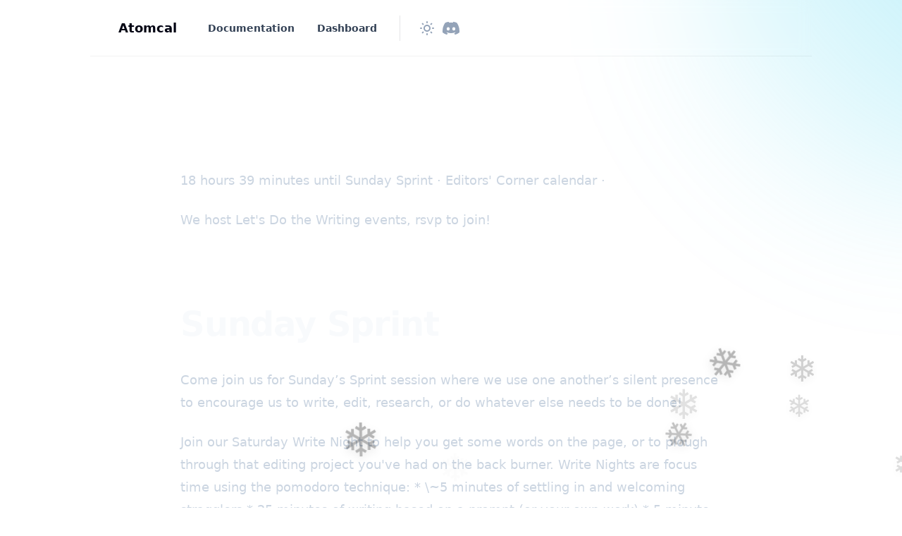

--- FILE ---
content_type: text/html; charset=utf-8
request_url: https://atomcal.com/editors-corner-events-522/
body_size: 11547
content:
<!DOCTYPE html>
<html 
    lang="en" 
    class="group/html min-h-screen has-inline-code-block
        
         
        
        
        
        
    "
    data-prismjs-copy="Copy" 
    data-prismjs-copy-error="Error" 
    data-prismjs-copy-success="Copied">
    <head>
        <meta charset="UTF-8">
        <meta name="HandheldFriendly" content="True" />
        <meta http-equiv="X-UA-Compatible" content="IE=edge">
        <meta name="viewport" content="width=device-width, initial-scale=1.0">
        <title>Editors&#x27; Corner Events · Atomcal</title>



        <link rel="preload" as="style" href="/assets/built/main.min.css?v=2c2147ef5d" />
        <link rel="preload" as="script" href="/assets/built/main.min.js?v=2c2147ef5d" />  
        <script defer src=/assets/portal/static/js/scrims-settings.js?v=2c2147ef5d></script>

        <script>
    // Namespace
    window.Spiritix = window.Spiritix || {};

    // Translations
    window.Spiritix.t = {
        "Toggle menu": 'Toggle menu'
    };

    // Color functions
    window.Spiritix.hexToRgb = (hex) => {
        hex = hex.replace('#', '');
        hex = hex.length === 3 ? hex.split().map(c => c + c).join() : hex;

        return [
            parseInt(hex.substring(0, 2), 16),
            parseInt(hex.substring(2, 4), 16),
            parseInt(hex.substring(4, 6), 16),
        ];
    };

    window.Spiritix.getContrastColor = (hex) => {
        const [r, g, b] = window.Spiritix.hexToRgb(hex);

        const yiq = ((r * 299) + (g * 587) + (b * 114)) / 1000;

        return (yiq >= 128) ? '#000' : '#fff';
    };
</script>

<link rel="icon" href=/favicon.ico type="image/png" />

<script>
    document.documentElement.classList.toggle('dark', localStorage.theme ? localStorage.theme === 'dark' : true);
</script>


<script>
    (function () {
        const hex = "#47d4f0".trim();
        const [r, g, b] = window.Spiritix.hexToRgb(hex);
        const contrastColor = window.Spiritix.getContrastColor(hex);

        document.documentElement.style.setProperty('--ghost-accent-color-light-rgb', `${r} ${g} ${b}`);
        document.documentElement.style.setProperty('--color-contrast-light', contrastColor);

        window.Spiritix.ghostAccentColorLightRgb = `${r} ${g} ${b}`;
    })();
</script>
<style>
    :root {
        --color-contrast: var(--color-contrast-light);
        --ghost-accent-color-rgb: var(--ghost-accent-color-light-rgb);
    }
</style>



        <link href="/assets/built/main.min.css?v=2c2147ef5d" rel="stylesheet" type="text/css" />

        <script src="/assets/built/main.min.js?v=2c2147ef5d" defer data-manual></script>  

        
                   
           
        

        <meta name="description" content="18 hours 39 minutes until Sunday Sprint · Editors&#x27; Corner calendar · &lt;p&gt;&lt;/p&gt;&lt;p&gt;We host Let&#x27;s Do the Writing events, rsvp to join!&lt;/p&gt;&lt;h1&gt;Sunday Sprint&lt;/h1&gt;&lt;p&gt;Come join us for Sunday’s Sprint session where we use one another’s silent presence to encourage us to write, edit, research, or do whatever" />
    <link rel="canonical" href="https://atomcal.com/editors-corner-events-522/" />
    <meta name="referrer" content="no-referrer-when-downgrade" />
    
    <meta property="og:site_name" content="Atomcal" />
    <meta property="og:type" content="website" />
    <meta property="og:title" content="Editors&#x27; Corner Events · Atomcal" />
    <meta property="og:description" content="18 hours 39 minutes until Sunday Sprint · Editors&#x27; Corner calendar · &lt;p&gt;&lt;/p&gt;&lt;p&gt;We host Let&#x27;s Do the Writing events, rsvp to join!&lt;/p&gt;&lt;h1&gt;Sunday Sprint&lt;/h1&gt;&lt;p&gt;Come join us for Sunday’s Sprint session where we use one another’s silent presence to encourage us to write, edit, research, or do whatever" />
    <meta property="og:url" content="https://atomcal.com/editors-corner-events-522/" />
    <meta property="article:published_time" content="2024-05-11T22:20:10.000Z" />
    <meta property="article:modified_time" content="2024-05-11T22:20:11.000Z" />
    <meta property="article:tag" content="calendars" />
    
    <meta property="article:publisher" content="https://www.facebook.com/atomcal" />
    <meta name="twitter:card" content="summary" />
    <meta name="twitter:title" content="Editors&#x27; Corner Events · Atomcal" />
    <meta name="twitter:description" content="18 hours 39 minutes until Sunday Sprint · Editors&#x27; Corner calendar · &lt;p&gt;&lt;/p&gt;&lt;p&gt;We host Let&#x27;s Do the Writing events, rsvp to join!&lt;/p&gt;&lt;h1&gt;Sunday Sprint&lt;/h1&gt;&lt;p&gt;Come join us for Sunday’s Sprint session where we use one another’s silent presence to encourage us to write, edit, research, or do whatever" />
    <meta name="twitter:url" content="https://atomcal.com/editors-corner-events-522/" />
    <meta name="twitter:label1" content="Written by" />
    <meta name="twitter:data1" content="Atomcal" />
    <meta name="twitter:label2" content="Filed under" />
    <meta name="twitter:data2" content="calendars" />
    <meta name="twitter:site" content="@tryatomcal" />
    
    <script type="application/ld+json">
{
    "@context": "https://schema.org",
    "@type": "Article",
    "publisher": {
        "@type": "Organization",
        "name": "Atomcal",
        "url": "https://atomcal.com/",
        "logo": {
            "@type": "ImageObject",
            "url": "https://atomcal.com/favicon.ico",
            "width": 60,
            "height": 60
        }
    },
    "author": {
        "@type": "Person",
        "name": "Atomcal",
        "image": {
            "@type": "ImageObject",
            "url": "http://res-1.cloudinary.com/atomcal/image/upload/q_auto/v1/blog-images/2021/10/logo-square.png",
            "width": 601,
            "height": 601
        },
        "url": "https://atomcal.com/u/atomcal/",
        "sameAs": []
    },
    "headline": "Editors&#x27; Corner Events · Atomcal",
    "url": "https://atomcal.com/editors-corner-events-522/",
    "datePublished": "2024-05-11T22:20:10.000Z",
    "dateModified": "2024-05-11T22:20:11.000Z",
    "keywords": "calendars",
    "description": " 18 hours 39 minutes until Sunday Sprint · Editors&#x27; Corner calendar · &lt;p&gt;&lt;/p&gt;&lt;p&gt;We host Let&#x27;s Do the Writing events, rsvp to join!&lt;/p&gt;&lt;h1&gt;Sunday Sprint&lt;/h1&gt;&lt;p&gt;Come join us for Sunday’s Sprint session where we use one another’s silent presence to encourage us to write, edit, research, or do whatever",
    "mainEntityOfPage": {
        "@type": "WebPage",
        "@id": "https://atomcal.com/"
    }
}
    </script>

    <meta name="generator" content="Ghost 4.36" />
    <link rel="alternate" type="application/rss+xml" title="Atomcal" href="https://atomcal.com/rss/" />
    <style id="gh-members-styles">.gh-post-upgrade-cta-content,
.gh-post-upgrade-cta {
    display: flex;
    flex-direction: column;
    align-items: center;
    font-family: -apple-system, BlinkMacSystemFont, 'Segoe UI', Roboto, Oxygen, Ubuntu, Cantarell, 'Open Sans', 'Helvetica Neue', sans-serif;
    text-align: center;
    width: 100%;
    color: #ffffff;
    font-size: 16px;
}

.gh-post-upgrade-cta-content {
    border-radius: 8px;
    padding: 40px 4vw;
}

.gh-post-upgrade-cta h2 {
    color: #ffffff;
    font-size: 28px;
    letter-spacing: -0.2px;
    margin: 0;
    padding: 0;
}

.gh-post-upgrade-cta p {
    margin: 20px 0 0;
    padding: 0;
}

.gh-post-upgrade-cta small {
    font-size: 16px;
    letter-spacing: -0.2px;
}

.gh-post-upgrade-cta a {
    color: #ffffff;
    cursor: pointer;
    font-weight: 500;
    box-shadow: none;
    text-decoration: underline;
}

.gh-post-upgrade-cta a:hover {
    color: #ffffff;
    opacity: 0.8;
    box-shadow: none;
    text-decoration: underline;
}

.gh-post-upgrade-cta a.gh-btn {
    display: block;
    background: #ffffff;
    text-decoration: none;
    margin: 28px 0 0;
    padding: 8px 18px;
    border-radius: 4px;
    font-size: 16px;
    font-weight: 600;
}

.gh-post-upgrade-cta a.gh-btn:hover {
    opacity: 0.92;
}</style><script async src="https://js.stripe.com/v3/"></script>
    <script defer src="/public/cards.min.js?v=2c2147ef5d"></script>
    <link rel="stylesheet" type="text/css" href="/public/cards.min.css?v=2c2147ef5d">
    
<!-- Global site tag (gtag.js) - Google Analytics -->
<script async src="https://www.googletagmanager.com/gtag/js?id=G-903789NQEW"></script>
<script>
  window.dataLayer = window.dataLayer || [];
  function gtag(){dataLayer.push(arguments);}
  gtag('js', new Date());

  gtag('config', 'G-903789NQEW');
</script>

<!-- LiveSession.io code -->
<script type="text/javascript">
    window['__ls_namespace'] = '__ls';
    window['__ls_script_url'] = 'https://cdn.livesession.io/track.js';
    !function(w, d, t, u, n) {
        if (n in w) {if(w.console && w.console.log) { w.console.log('LiveSession namespace conflict. Please set window["__ls_namespace"].');} return;}
        if (w[n]) return; var f = w[n] = function() { f.push ? f.push.apply(f, arguments) : f.store.push(arguments)};
        if (!w[n]) w[n] = f; f.store = []; f.v = "1.1";

        var ls = d.createElement(t); ls.async = true; ls.src = u;
        var s = d.getElementsByTagName(t)[0]; s.parentNode.insertBefore(ls, s);
    }(window, document, 'script', window['__ls_script_url'], window['__ls_namespace']);

    __ls("init", "a3ff384a.aa55a620", { keystrokes: false });
    __ls("newPageView");
    

</script>
<!-- END LiveSession.io code -->

<script type="text/javascript" async src="https://widget.senja.io/js/collector.js"></script>
<script type="text/javascript">
	window.SenjaCollectorConfig = {
		project: "atomcal",
		form: "QYZ0Mh",
		trigger: {"type":"scroll","scrollPercent":60}
	}
</script>

<script>
// 🕸️❄️ Floating Halloween Emojis (Click-to-Pop, Non-Intrusive)
(function () {
  if (window.HalloweenTheme && window.HalloweenTheme._active) return;

  const S = {
    count: 8, // total number of emojis
    zIndex: 2147483646,
    maxSize: 70,
    minSize: 36,
    floatDurationMin: 10,
    floatDurationMax: 22,
    opacityMin: 0.1,
    opacityMax: 0.2,
    icons: ['❄️', '❄️'],
  };

  const host = document.createElement('div');
  host.style.all = 'initial';
  host.style.position = 'fixed';
  host.style.left = '0';
  host.style.top = '0';
  host.style.width = '100%';
  host.style.height = '100%';
  host.style.pointerEvents = 'none';
  host.style.zIndex = S.zIndex;
  host.style.mixBlendMode = 'normal';
  host.setAttribute('aria-hidden', 'true');

  const shadow = host.attachShadow({ mode: 'closed' });
  const style = document.createElement('style');
  style.textContent = `
    .stage {
      position: absolute;
      inset: 0;
      overflow: visible;
      pointer-events: none;
    }
    .float {
      position: absolute;
      will-change: transform, opacity;
      pointer-events: auto;
      cursor: pointer;
      user-select: none;
      font-size: var(--size);
      filter: drop-shadow(0 4px 6px rgba(0,0,0,0.3));
      transition: transform 0.15s ease-out;
    }
    .float:hover {
      transform: scale(1.2) rotate(10deg);
    }

    @keyframes floatUp {
      0%   { transform: translateY(0) translateX(0) rotate(0deg); opacity: 0; }
      10%  { opacity: 0.3; }
      100% { transform: translateY(-110vh) translateX(var(--driftX)) rotate(var(--rot)); opacity: 0; }
    }

    @keyframes popBurst {
      0% { transform: scale(1); opacity: 1; }
      50% { transform: scale(1.8) rotate(20deg); opacity: 1; }
      100% { transform: scale(0); opacity: 0; }
    }

    @media (prefers-reduced-motion: reduce) {
      .float { animation: none !important; }
    }
  `;
  shadow.appendChild(style);

  const stage = document.createElement('div');
  stage.className = 'stage';
  shadow.appendChild(stage);

  function rand(min, max) {
    return Math.random() * (max - min) + min;
  }
  function pick(arr) {
    return arr[Math.floor(Math.random() * arr.length)];
  }

  for (let i = 0; i < S.count; i++) {
    const emoji = pick(S.icons);
    const el = document.createElement('div');
    el.className = 'float';
    el.textContent = emoji;

    const size = rand(S.minSize, S.maxSize);
    el.style.setProperty('--size', `${size}px`);
    el.style.left = `${rand(0, 100)}vw`;
    el.style.top = `${rand(60, 100)}vh`;
    el.style.opacity = rand(S.opacityMin, S.opacityMax);
    el.style.setProperty('--driftX', `${rand(-80, 80)}px`);
    el.style.setProperty('--rot', `${rand(-360, 360)}deg`);

    const duration = rand(S.floatDurationMin, S.floatDurationMax);
    const delay = rand(0, 5);
    el.style.animation = `floatUp ${duration}s linear ${delay}s forwards`;

    // Click to pop
    el.addEventListener('click', (e) => {
      e.stopPropagation();
      e.preventDefault();
      el.style.animation = 'popBurst 0.5s ease-out forwards';
      el.style.pointerEvents = 'none';
      setTimeout(() => el.remove(), 500);
    });

    stage.appendChild(el);
  }

  document.documentElement.appendChild(host);

  window.HalloweenTheme = {
    _active: true,
    remove() {
      host.remove();
      this._active = false;
      delete window.HalloweenTheme;
    },
  };
})();

</script>
<style>:root {--ghost-accent-color: #47d4f0;}</style>
    </head>
    <body class="page-template page-editors-corner-events-522 tag-calendars  min-h-screen flex flex-col antialiased overflow-x-hidden text-gray-900 bg-white dark:text-gray-400 dark:bg-gray-900 [&.has-modal]:h-screen [&.has-modal]:overflow-hidden">
        
        <div class="absolute right-0 top-0 -z-10 overflow-hidden">
            <div class="relative w-[600px] h-[600px] -translate-y-2/3 translate-x-2/3 lg:-translate-y-1/2 lg:translate-x-1/2 bg-gradient-to-bl from-accent to-transparent rounded-full blur-[100px] opacity-50"></div>
        </div>

        <div id="viewport" class="min-h-screen flex flex-col">
            <a href="#main" class="group sr-only focus:not-sr-only focus-within:not-sr-only outline-none">
                <span class="relative flex items-center justify-center w-full h-12 font-semibold bg-gray-900 text-gray-50 text-sm group-focus-within:ring group-focus:ring ring-1 ring-inset ring-accent dark:bg-gray-800/60">
                    Skip to main content
                </span>
            </a>       

            <header data-header class="group sticky z-50 top-0 min-h-20 lg:h-20 flex flex-wrap flex-none items-center backdrop-blur border-b border-gray-900/5 transition-colors duration-300 [&.stuck]:bg-white/90
        dark:border-gray-50/5 dark:bg-transparent dark:[&.stuck]:bg-gray-900/70
         md:min-w-[1024px] md:mx-auto">
    <nav class=" outer xl:outer-xl flex items-center w-full py-4 group-[.has-breadcrumbs]:lg:min-h-0
    group-[.has-breadcrumbs]:min-h-20">
        <div class="inner flex items-center min-h-10">
            <a data-brand
                class="flex-shrink mr-8 font-bold text-lg text-gray-900 dark:text-gray-50 "
                href="https://atomcal.com" aria-label="Atomcal">
                Atomcal
            </a>

                <ul data-navigation-desktop class="navigation hidden lg:flex space-x-2 text-gray-700 dark:text-gray-200" role="list">
             
                <li data-slug="documentation" 
                    class="relative inline-flex 
                        max-3xl:[&:nth-child(n+6)]:hidden
                            [&:nth-child(n+6)]:hidden
                                            "
                >
                     
                        <a href="https://atomcal.com/docs/" class="[&.external>svg]:inline px-3 py-1.5 inline-flex items-center font-semibold text-sm leading-6 whitespace-nowrap rounded-lg hover:bg-gray-100 [&.current]:bg-gray-100 [&.current-parent]:bg-gray-100 dark:hover:bg-gray-700 dark:[&.current]:bg-gray-700 dark:[&.current-parent]:bg-gray-700">
                            Documentation

                            <svg
     class="hidden flex-shrink-0 w-4 h-4 ml-1" 
    xmlns="http://www.w3.org/2000/svg" 
    viewBox="0 0 24 24" 
    width="24" 
    height="24"    
    fill="none" 
    stroke="currentColor" 
    stroke-width="2"
    stroke-linecap="round" 
    stroke-linejoin="round"
    focusable="false"
    aria-hidden="true"      
>
   <path stroke="none" d="M0 0h24v24H0z" fill="none"></path>
   <path d="M17 7l-10 10"></path>
   <path d="M8 7l9 0l0 9"></path>
</svg>
                            <script>
                                (function() {
                                    var link = document.currentScript.parentElement;
                            
                                    if (link.protocol !== "javascript:" && link.hostname !== location.hostname) {
                                        link.classList.add('external');
                                        link.target = "_blank";
                                    }                            
                                })();
                            </script>
                        </a>                    
                </li>
             
                <li data-slug="dashboard" 
                    class="relative inline-flex 
                        max-3xl:[&:nth-child(n+6)]:hidden
                            [&:nth-child(n+6)]:hidden
                                            "
                >
                     
                        <a href="https://atomcal.com/" class="[&.external>svg]:inline px-3 py-1.5 inline-flex items-center font-semibold text-sm leading-6 whitespace-nowrap rounded-lg hover:bg-gray-100 [&.current]:bg-gray-100 [&.current-parent]:bg-gray-100 dark:hover:bg-gray-700 dark:[&.current]:bg-gray-700 dark:[&.current-parent]:bg-gray-700">
                            Dashboard

                            <svg
     class="hidden flex-shrink-0 w-4 h-4 ml-1" 
    xmlns="http://www.w3.org/2000/svg" 
    viewBox="0 0 24 24" 
    width="24" 
    height="24"    
    fill="none" 
    stroke="currentColor" 
    stroke-width="2"
    stroke-linecap="round" 
    stroke-linejoin="round"
    focusable="false"
    aria-hidden="true"      
>
   <path stroke="none" d="M0 0h24v24H0z" fill="none"></path>
   <path d="M17 7l-10 10"></path>
   <path d="M8 7l9 0l0 9"></path>
</svg>
                            <script>
                                (function() {
                                    var link = document.currentScript.parentElement;
                            
                                    if (link.protocol !== "javascript:" && link.hostname !== location.hostname) {
                                        link.classList.add('external');
                                        link.target = "_blank";
                                    }                            
                                })();
                            </script>
                        </a>                    
                </li>

        <li class="inline-flex relative 
                    max-3xl:[&:nth-child(-n+6)]:hidden
                        3xl:[&:nth-child(-n+6)]:hidden
                                    "
        >
            <button data-dropdown-toggle aria-label="Toggle menu" class="peer px-1.5 py-1.5 rounded-lg hover:bg-gray-100 [&.open]:bg-gray-100 dark:hover:bg-gray-700 dark:[&.open]:bg-gray-700">
                <svg 
   class="relative w-6 h-6" 
  xmlns="http://www.w3.org/2000/svg" 
  viewBox="0 0 24 24" 
  width="24" 
  height="24" 
  fill="none" 
  stroke="currentColor" 
  stroke-width="1.5" 
  focusable="false"
  aria-hidden="true"     
>
  <path stroke-linecap="round" stroke-linejoin="round" d="M6.75 12a.75.75 0 11-1.5 0 .75.75 0 011.5 0zM12.75 12a.75.75 0 11-1.5 0 .75.75 0 011.5 0zM18.75 12a.75.75 0 11-1.5 0 .75.75 0 011.5 0z" />
</svg>
            </button>     

            <ul data-dropdown class="hidden peer-[.open]:block absolute top-16 -left-1/2 max-xl:-right-1/2 max-xl:left-auto w-64 max-h-[calc(100vh-theme(spacing.24))] py-2 px-3 space-y-1 bg-white ring-1 ring-gray-900/5 shadow-sm rounded-md overflow-y-auto dark:bg-gray-800 dark:ring-white/5 dark:ring-inset" role="list">
                     
                        <li data-slug="documentation" 
                            class="hidden
                                max-3xl:[&:nth-child(n+6)]:block
                                    [&:nth-child(n+6)]:block
                                                            "
                        >
                             
                                <a href="https://atomcal.com/docs/" class="[&.external>svg]:inline relative flex items-center px-3 py-1.5 font-semibold text-sm leading-6 rounded-lg hover:bg-gray-100 [&.current]:bg-gray-100 [&.current-parent]:bg-gray-100 dark:hover:bg-gray-700 dark:[&.current]:bg-gray-700 dark:[&.current-parent]:bg-gray-700">
                                    Documentation

                                    <svg
     class="hidden flex-shrink-0 w-4 h-4 ml-1" 
    xmlns="http://www.w3.org/2000/svg" 
    viewBox="0 0 24 24" 
    width="24" 
    height="24"    
    fill="none" 
    stroke="currentColor" 
    stroke-width="2"
    stroke-linecap="round" 
    stroke-linejoin="round"
    focusable="false"
    aria-hidden="true"      
>
   <path stroke="none" d="M0 0h24v24H0z" fill="none"></path>
   <path d="M17 7l-10 10"></path>
   <path d="M8 7l9 0l0 9"></path>
</svg>                                </a>
                        </li>
                     
                        <li data-slug="dashboard" 
                            class="hidden
                                max-3xl:[&:nth-child(n+6)]:block
                                    [&:nth-child(n+6)]:block
                                                            "
                        >
                             
                                <a href="https://atomcal.com/" class="[&.external>svg]:inline relative flex items-center px-3 py-1.5 font-semibold text-sm leading-6 rounded-lg hover:bg-gray-100 [&.current]:bg-gray-100 [&.current-parent]:bg-gray-100 dark:hover:bg-gray-700 dark:[&.current]:bg-gray-700 dark:[&.current-parent]:bg-gray-700">
                                    Dashboard

                                    <svg
     class="hidden flex-shrink-0 w-4 h-4 ml-1" 
    xmlns="http://www.w3.org/2000/svg" 
    viewBox="0 0 24 24" 
    width="24" 
    height="24"    
    fill="none" 
    stroke="currentColor" 
    stroke-width="2"
    stroke-linecap="round" 
    stroke-linejoin="round"
    focusable="false"
    aria-hidden="true"      
>
   <path stroke="none" d="M0 0h24v24H0z" fill="none"></path>
   <path d="M17 7l-10 10"></path>
   <path d="M8 7l9 0l0 9"></path>
</svg>                                </a>
                        </li>
            </ul>
        </li>
    </ul>


            <div data-header-buttons
                class="hidden lg:flex items-center mx-5 pl-5 space-x-1 border-l text-gray-400 border-gray-900/10 dark:border-gray-50/10 ">
                <button data-theme-toggle
                    class="h-9 w-9 flex items-center justify-center flex-shrink-0 rounded-lg hover:bg-gray-100 hover:text-gray-700 dark:hover:bg-gray-700 dark:hover:text-gray-300"
                    title=" Change theme" aria-label=" Change theme">
                    <svg 
   class="dark:hidden w-6 h-6" 
  xmlns="http://www.w3.org/2000/svg" 
  viewBox="0 0 24 24" 
  width="24" 
  height="24" 
  fill="none" 
  stroke="currentColor"
  stroke-width="2" 
  focusable="false"
  aria-hidden="true"      
>
  <path stroke-linecap="round" stroke-linejoin="round" d="M12 3v1m0 16v1m9-9h-1M4 12H3m15.364 6.364l-.707-.707M6.343 6.343l-.707-.707m12.728 0l-.707.707M6.343 17.657l-.707.707M16 12a4 4 0 11-8 0 4 4 0 018 0z" />
</svg>
                    <svg 
   class="hidden dark:inline w-6 h-6 relative -top-px"  
  xmlns="http://www.w3.org/2000/svg" 
  viewBox="0 0 24 24" 
  width="24" 
  height="24"     
  fill="none" 
  stroke="currentColor" 
  stroke-width="2"
  stroke-linecap="round" 
  stroke-linejoin="round"
  focusable="false"
  aria-hidden="true"        
>
  <path stroke="none" d="M0 0h24v24H0z" fill="none"></path>
  <path d="M12 3c.132 0 .263 0 .393 0a7.5 7.5 0 0 0 7.92 12.446a9 9 0 1 1 -8.313 -12.454z"></path>
  <path d="M17 4a2 2 0 0 0 2 2a2 2 0 0 0 -2 2a2 2 0 0 0 -2 -2a2 2 0 0 0 2 -2"></path>
</svg>                </button>

                

<a data-social-link class="" href="https://discord.gg/hq8vQjkXNR" title="Discord" aria-label="Discord" target="_blank">
    <svg 
    
    xmlns="http://www.w3.org/2000/svg"
    viewBox="0 0 24 24" 
    width="24" 
    height="24"
    fill="currentColor" 
    focusable="false"
    aria-hidden="true"      
>
    <path d="M20.317 4.3698a19.7913 19.7913 0 00-4.8851-1.5152.0741.0741 0 00-.0785.0371c-.211.3753-.4447.8648-.6083 1.2495-1.8447-.2762-3.68-.2762-5.4868 0-.1636-.3933-.4058-.8742-.6177-1.2495a.077.077 0 00-.0785-.037 19.7363 19.7363 0 00-4.8852 1.515.0699.0699 0 00-.0321.0277C.5334 9.0458-.319 13.5799.0992 18.0578a.0824.0824 0 00.0312.0561c2.0528 1.5076 4.0413 2.4228 5.9929 3.0294a.0777.0777 0 00.0842-.0276c.4616-.6304.8731-1.2952 1.226-1.9942a.076.076 0 00-.0416-.1057c-.6528-.2476-1.2743-.5495-1.8722-.8923a.077.077 0 01-.0076-.1277c.1258-.0943.2517-.1923.3718-.2914a.0743.0743 0 01.0776-.0105c3.9278 1.7933 8.18 1.7933 12.0614 0a.0739.0739 0 01.0785.0095c.1202.099.246.1981.3728.2924a.077.077 0 01-.0066.1276 12.2986 12.2986 0 01-1.873.8914.0766.0766 0 00-.0407.1067c.3604.698.7719 1.3628 1.225 1.9932a.076.076 0 00.0842.0286c1.961-.6067 3.9495-1.5219 6.0023-3.0294a.077.077 0 00.0313-.0552c.5004-5.177-.8382-9.6739-3.5485-13.6604a.061.061 0 00-.0312-.0286zM8.02 15.3312c-1.1825 0-2.1569-1.0857-2.1569-2.419 0-1.3332.9555-2.4189 2.157-2.4189 1.2108 0 2.1757 1.0952 2.1568 2.419 0 1.3332-.9555 2.4189-2.1569 2.4189zm7.9748 0c-1.1825 0-2.1569-1.0857-2.1569-2.419 0-1.3332.9554-2.4189 2.1569-2.4189 1.2108 0 2.1757 1.0952 2.1568 2.419 0 1.3332-.946 2.4189-2.1568 2.4189Z"/>
</svg></a>



                <div id="profile-buttons-v3">
                </div>
            </div>

            <div class="flex items-center ml-auto -mr-1.5 space-x-2 text-gray-400">
                <div id="profile-buttons">
                </div>
                <div id="profile-buttons-v1">
                </div>
            </div>

            <div class="flex lg:hidden items-center ml-auto -mr-1.5 space-x-2 text-gray-400">
                <button data-theme-toggle class="w-8 h-8 flex items-center justify-center" title=" Change theme"
                    aria-label=" Change theme">
                    <svg 
   class="dark:hidden w-6 h-6 hover:text-gray-700 dark:hover:text-gray-100" 
  xmlns="http://www.w3.org/2000/svg" 
  viewBox="0 0 24 24" 
  width="24" 
  height="24" 
  fill="none" 
  stroke="currentColor"
  stroke-width="2" 
  focusable="false"
  aria-hidden="true"      
>
  <path stroke-linecap="round" stroke-linejoin="round" d="M12 3v1m0 16v1m9-9h-1M4 12H3m15.364 6.364l-.707-.707M6.343 6.343l-.707-.707m12.728 0l-.707.707M6.343 17.657l-.707.707M16 12a4 4 0 11-8 0 4 4 0 018 0z" />
</svg>
                    <svg 
   class="hidden dark:inline w-5 h-5 hover:text-gray-700 dark:hover:text-gray-100
                    relative
                    -top-px"  
  xmlns="http://www.w3.org/2000/svg" 
  viewBox="0 0 24 24" 
  width="24" 
  height="24"     
  fill="none" 
  stroke="currentColor" 
  stroke-width="2"
  stroke-linecap="round" 
  stroke-linejoin="round"
  focusable="false"
  aria-hidden="true"        
>
  <path stroke="none" d="M0 0h24v24H0z" fill="none"></path>
  <path d="M12 3c.132 0 .263 0 .393 0a7.5 7.5 0 0 0 7.92 12.446a9 9 0 1 1 -8.313 -12.454z"></path>
  <path d="M17 4a2 2 0 0 0 2 2a2 2 0 0 0 -2 2a2 2 0 0 0 -2 -2a2 2 0 0 0 2 -2"></path>
</svg>                </button>
                <button data-mobile-menu-toggle class="w-8 h-8 flex items-center justify-center" title=" Toggle
                    menu" aria-label=" Toggle menu">
                    <svg 
   class="w-5 h-5 hover:text-gray-700 dark:hover:text-gray-100" 
  xmlns="http://www.w3.org/2000/svg" 
  viewBox="0 0 24 24" 
  width="24" 
  height="24" 
  fill="none" 
  stroke="currentColor"
  stroke-width="2" 
  focusable="false"
  aria-hidden="true"     
>
  <path stroke-linecap="round" stroke-linejoin="round" d="M4 8h16M4 16h16" />
</svg>
                </button>
            </div>
        </div>
    </nav>

    <div data-breadcrumbs
        class="outer xl:outer-xl hidden group-[.has-breadcrumbs]:lg:hidden group-[.has-breadcrumbs]:flex items-center w-full h-10 text-2xs border-t border-gray-900/5 dark:border-gray-50/5 ">
        <div class="inner flex items-center overflow-hidden">
            <button data-breadcrumbs-button class="flex-none flex items-center justify-center h-8 w-8 -ml-1.5 mr-1.5"
                aria-label=" Toggle menu">
                <svg 
   class="flex-none h-5 w-5 text-gray-400 hover:text-gray-700 dark:hover:text-gray-100" 
  xmlns="http://www.w3.org/2000/svg" 
  viewBox="0 0 24 24" 
  width="24" 
  height="24" 
  fill="none" 
  stroke="currentColor"
  stroke-width="2" 
  focusable="false"
  aria-hidden="true"     
>
  <path stroke-linecap="round" stroke-linejoin="round" d="M4 8h16M4 16h16" />
</svg>
            </button>

            <span data-breadcrumbs-section class="hidden flex-none truncate text-gray-500 dark:text-gray-400">
                <span data-breadcrumbs-section-text></span>
                <span class="mx-2">/</span>
            </span>
            <span data-breadcrumbs-current
                class="hidden truncate font-semibold text-gray-900 dark:text-gray-200"></span>
        </div>
    </div>
</header>

<nav data-mobile-menu class="group invisible flex lg:hidden fixed inset-0 -z-10 [&.open]:visible [&.open]:z-50 ">
    <div data-mobile-menu-close class="fixed inset-0 bg-black/20 backdrop-blur-sm"></div>

    <div
        class="fixed top-0 right-0 bottom-0 w-full max-w-xs bg-white shadow-lg font-semibold text-gray-900 transition ease-out translate-x-full group-[.open]:translate-x-0 dark:bg-gray-800 dark:text-gray-200">
        <div class="relative pl-9 pr-16 pb-6 pt-14 h-full overflow-y-scroll overflow-x-hidden">
            <button data-mobile-menu-close aria-label=" Close"
                class="fixed flex items-center justify-center top-4 right-3 p-2 text-gray-400 hover:text-gray-700 dark:hover:text-gray-200">
                <svg 
   class="h-5 w-5" 
  xmlns="http://www.w3.org/2000/svg" 
  viewBox="0 0 24 24" 
  width="24" 
  height="24" 
  fill="none" 
  stroke="currentColor"
  stroke-width="2" 
  focusable="false"
  aria-hidden="true"     
>
  <path stroke-linecap="round" stroke-linejoin="round" d="M6 18L18 6M6 6l12 12" />
</svg>
            </button>

            <div class="flex flex-col min-h-full">
                    <ul data-navigation-mobile class="navigation space-y-2 -mx-3">
             
                <li data-slug="documentation">
                     
                        <a href="https://atomcal.com/docs/" class="[&.external>svg]:inline px-3 py-1.5 w-full flex items-center font-semibold text-sm leading-6 rounded-lg hover:bg-gray-100 [&.current]:bg-gray-100 [&.current-parent]:bg-gray-100 dark:hover:bg-gray-700 dark:[&.current]:bg-gray-700 dark:[&.current-parent]:bg-gray-700">
                            Documentation

                            <svg
     class="hidden flex-shrink-0 w-4 h-4 ml-1" 
    xmlns="http://www.w3.org/2000/svg" 
    viewBox="0 0 24 24" 
    width="24" 
    height="24"    
    fill="none" 
    stroke="currentColor" 
    stroke-width="2"
    stroke-linecap="round" 
    stroke-linejoin="round"
    focusable="false"
    aria-hidden="true"      
>
   <path stroke="none" d="M0 0h24v24H0z" fill="none"></path>
   <path d="M17 7l-10 10"></path>
   <path d="M8 7l9 0l0 9"></path>
</svg>                        </a>                    
                </li>
             
                <li data-slug="dashboard">
                     
                        <a href="https://atomcal.com/" class="[&.external>svg]:inline px-3 py-1.5 w-full flex items-center font-semibold text-sm leading-6 rounded-lg hover:bg-gray-100 [&.current]:bg-gray-100 [&.current-parent]:bg-gray-100 dark:hover:bg-gray-700 dark:[&.current]:bg-gray-700 dark:[&.current-parent]:bg-gray-700">
                            Dashboard

                            <svg
     class="hidden flex-shrink-0 w-4 h-4 ml-1" 
    xmlns="http://www.w3.org/2000/svg" 
    viewBox="0 0 24 24" 
    width="24" 
    height="24"    
    fill="none" 
    stroke="currentColor" 
    stroke-width="2"
    stroke-linecap="round" 
    stroke-linejoin="round"
    focusable="false"
    aria-hidden="true"      
>
   <path stroke="none" d="M0 0h24v24H0z" fill="none"></path>
   <path d="M17 7l-10 10"></path>
   <path d="M8 7l9 0l0 9"></path>
</svg>                        </a>                    
                </li>
    </ul>


                <div class="mt-6 pt-4 border-t border-gray-900/10 dark:border-gray-50/5">
                    <div class="flex flex-wrap -ml-2 text-gray-400">
                        

<a data-social-link class="" href="https://discord.gg/hq8vQjkXNR" title="Discord" aria-label="Discord" target="_blank">
    <svg 
    
    xmlns="http://www.w3.org/2000/svg"
    viewBox="0 0 24 24" 
    width="24" 
    height="24"
    fill="currentColor" 
    focusable="false"
    aria-hidden="true"      
>
    <path d="M20.317 4.3698a19.7913 19.7913 0 00-4.8851-1.5152.0741.0741 0 00-.0785.0371c-.211.3753-.4447.8648-.6083 1.2495-1.8447-.2762-3.68-.2762-5.4868 0-.1636-.3933-.4058-.8742-.6177-1.2495a.077.077 0 00-.0785-.037 19.7363 19.7363 0 00-4.8852 1.515.0699.0699 0 00-.0321.0277C.5334 9.0458-.319 13.5799.0992 18.0578a.0824.0824 0 00.0312.0561c2.0528 1.5076 4.0413 2.4228 5.9929 3.0294a.0777.0777 0 00.0842-.0276c.4616-.6304.8731-1.2952 1.226-1.9942a.076.076 0 00-.0416-.1057c-.6528-.2476-1.2743-.5495-1.8722-.8923a.077.077 0 01-.0076-.1277c.1258-.0943.2517-.1923.3718-.2914a.0743.0743 0 01.0776-.0105c3.9278 1.7933 8.18 1.7933 12.0614 0a.0739.0739 0 01.0785.0095c.1202.099.246.1981.3728.2924a.077.077 0 01-.0066.1276 12.2986 12.2986 0 01-1.873.8914.0766.0766 0 00-.0407.1067c.3604.698.7719 1.3628 1.225 1.9932a.076.076 0 00.0842.0286c1.961-.6067 3.9495-1.5219 6.0023-3.0294a.077.077 0 00.0313-.0552c.5004-5.177-.8382-9.6739-3.5485-13.6604a.061.061 0 00-.0312-.0286zM8.02 15.3312c-1.1825 0-2.1569-1.0857-2.1569-2.419 0-1.3332.9555-2.4189 2.157-2.4189 1.2108 0 2.1757 1.0952 2.1568 2.419 0 1.3332-.9555 2.4189-2.1569 2.4189zm7.9748 0c-1.1825 0-2.1569-1.0857-2.1569-2.419 0-1.3332.9554-2.4189 2.1569-2.4189 1.2108 0 2.1757 1.0952 2.1568 2.419 0 1.3332-.946 2.4189-2.1568 2.4189Z"/>
</svg></a>


                    </div>
                </div>
            </div>
        </div>
    </div>
</nav>
            <main id="main" tabindex="-1" class="flex-none outline-none">
                
<div class="outer xl:outer-xl post tag-calendars no-image page">
    <article class="inner">

            <div class="py-16 sm:py-20"></div>

        <div class="">
            <div class="w-full max-w-3xl mx-auto ">
                <div data-toc-src>
                    <h2 id="___TOCBOT___" class="sr-only m-0">
                        <span aria-hidden="true">Editors&#x27; Corner Events · Atomcal</span>
                    </h2>  
                                        
                    <div class="content lg:content-lg mb-16 sm:mb-20 md:mb-28  has-full has-wide ">
                        <p>18 hours 39 minutes until Sunday Sprint · Editors' Corner calendar ·</p><p>We host Let's Do the Writing events, rsvp to join!</p><h1 id="sunday-sprint">Sunday Sprint</h1><p>Come join us for Sunday’s Sprint session where we use one another’s silent presence to encourage us to write, edit, research, or do whatever else needs to be done!</p><p>Join our Saturday Write Night to help you get some words on the page, or to plough through that editing project you've had on the back burner. Write Nights are focus time using the pomodoro technique: * \~5 minutes of settling in and welcoming stragglers * 25 minutes of writing based on a prompt (or your own work) * 5 minute break to polish off that last thought and consider what went well * Rinse and repeat * \~5-10 minutes of wind down and discussion of how the session went. Video and voice is encouraged but by no means required. Our text chat within the Video Channel is very active, and if you prefer a slower or different pace we also have Voice and a Text only channels. For more info on the pomodoro technique, check out: [https://www.youtube.com/watch?v=z1BvrkPF2LE](https://www.youtube.com/watch?v=z1BvrkPF2LE) \</p>
                    </div>
                </div>

            </div>

        </div>        
    </article>
</div>

            </main>

            <footer data-footer
    class=" group flex-none mt-auto text-sm text-gray-500 dark:text-gray-400 [&.no-space-top]:mt-0 md:min-w-[1024px] md:mx-auto">
    <div class="outer xl:outer-xl pb-28 border-t border-gray-900/10 dark:border-gray-50/5 group-[.no-space-top]:mt-0">
        <div class="inner">
            <div class="flex flex-col lg:flex-row lg:items-center py-10">
                <div>
                    <a data-brand class="flex-none inline-flex font-bold text-lg text-gray-900 dark:text-gray-50"
                        href="https://atomcal.com" aria-label="Atomcal">
                        Atomcal
                    </a>
                    <div class="mt-2 text-base max-w-md">
                        Power ups for your Discord events
                    </div>
                </div>

            </div>

            <div class="pt-10 border-t border-gray-900/5 dark:border-gray-50/5">
                    <ul data-navigation-footer class="navigation flex flex-wrap text-sm text-gray-500 dark:text-gray-400" role="list">
            <li data-slug="data-privacy" class="mr-8 mb-3">
                <a href="https://atomcal.com/privacy/" class="[&.external>svg]:inline inline-flex items-center hover:opacity-80">
                    Data &amp; privacy

                    <svg
     class="relative top-px hidden flex-shrink-0 w-3.5 h-3.5 ml-1" 
    xmlns="http://www.w3.org/2000/svg" 
    viewBox="0 0 24 24" 
    width="24" 
    height="24"    
    fill="none" 
    stroke="currentColor" 
    stroke-width="2"
    stroke-linecap="round" 
    stroke-linejoin="round"
    focusable="false"
    aria-hidden="true"      
>
   <path stroke="none" d="M0 0h24v24H0z" fill="none"></path>
   <path d="M17 7l-10 10"></path>
   <path d="M8 7l9 0l0 9"></path>
</svg>                </a>
            </li>
            <li data-slug="contact" class="mr-8 mb-3">
                <a href="https://atomcal.com/contact/" class="[&.external>svg]:inline inline-flex items-center hover:opacity-80">
                    Contact

                    <svg
     class="relative top-px hidden flex-shrink-0 w-3.5 h-3.5 ml-1" 
    xmlns="http://www.w3.org/2000/svg" 
    viewBox="0 0 24 24" 
    width="24" 
    height="24"    
    fill="none" 
    stroke="currentColor" 
    stroke-width="2"
    stroke-linecap="round" 
    stroke-linejoin="round"
    focusable="false"
    aria-hidden="true"      
>
   <path stroke="none" d="M0 0h24v24H0z" fill="none"></path>
   <path d="M17 7l-10 10"></path>
   <path d="M8 7l9 0l0 9"></path>
</svg>                </a>
            </li>
            <li data-slug="contribute" class="mr-8 mb-3">
                <a href="https://atomcal.com/contribute/" class="[&.external>svg]:inline inline-flex items-center hover:opacity-80">
                    Contribute →

                    <svg
     class="relative top-px hidden flex-shrink-0 w-3.5 h-3.5 ml-1" 
    xmlns="http://www.w3.org/2000/svg" 
    viewBox="0 0 24 24" 
    width="24" 
    height="24"    
    fill="none" 
    stroke="currentColor" 
    stroke-width="2"
    stroke-linecap="round" 
    stroke-linejoin="round"
    focusable="false"
    aria-hidden="true"      
>
   <path stroke="none" d="M0 0h24v24H0z" fill="none"></path>
   <path d="M17 7l-10 10"></path>
   <path d="M8 7l9 0l0 9"></path>
</svg>                </a>
            </li>
            <li data-slug="add-testimonial" class="mr-8 mb-3">
                <a href="https://senja.io/p/atomcal/r/QYZ0Mh" class="[&.external>svg]:inline inline-flex items-center hover:opacity-80">
                    Add testimonial

                    <svg
     class="relative top-px hidden flex-shrink-0 w-3.5 h-3.5 ml-1" 
    xmlns="http://www.w3.org/2000/svg" 
    viewBox="0 0 24 24" 
    width="24" 
    height="24"    
    fill="none" 
    stroke="currentColor" 
    stroke-width="2"
    stroke-linecap="round" 
    stroke-linejoin="round"
    focusable="false"
    aria-hidden="true"      
>
   <path stroke="none" d="M0 0h24v24H0z" fill="none"></path>
   <path d="M17 7l-10 10"></path>
   <path d="M8 7l9 0l0 9"></path>
</svg>                </a>
            </li>
    </ul>

            </div>

            <div class="flex flex-col-reverse lg:flex-row lg:items-center mt-6 lg:mt-3">
                <div class="text-xs mb-3 mr-5">
                    <a href="https://atomcal.com">Atomcal</a> &copy; 2026
                    <span data-published-with>
                        <span class="">•</span>
                        Powered by Scrims 
                    </span>
                </div>

                <div class="mb-6 lg:mb-0 lg:ml-auto flex flex-wrap items-center text-gray-400">
                    <button data-theme-toggle class="mr-5 last:mr-0 inline-flex flex-shrink-0" title=" Change
                        theme" aria-label=" Change theme">
                        <svg 
   class="dark:hidden w-5 h-5 lg:w-5 lg:h-5 hover:opacity-80" 
  xmlns="http://www.w3.org/2000/svg" 
  viewBox="0 0 24 24" 
  width="24" 
  height="24" 
  fill="none" 
  stroke="currentColor"
  stroke-width="2" 
  focusable="false"
  aria-hidden="true"      
>
  <path stroke-linecap="round" stroke-linejoin="round" d="M12 3v1m0 16v1m9-9h-1M4 12H3m15.364 6.364l-.707-.707M6.343 6.343l-.707-.707m12.728 0l-.707.707M6.343 17.657l-.707.707M16 12a4 4 0 11-8 0 4 4 0 018 0z" />
</svg>
                        <svg 
   class="hidden dark:inline w-5 h-5 lg:w-5 lg:h-5 relative -top-px
                        hover:opacity-80"  
  xmlns="http://www.w3.org/2000/svg" 
  viewBox="0 0 24 24" 
  width="24" 
  height="24"     
  fill="none" 
  stroke="currentColor" 
  stroke-width="2"
  stroke-linecap="round" 
  stroke-linejoin="round"
  focusable="false"
  aria-hidden="true"        
>
  <path stroke="none" d="M0 0h24v24H0z" fill="none"></path>
  <path d="M12 3c.132 0 .263 0 .393 0a7.5 7.5 0 0 0 7.92 12.446a9 9 0 1 1 -8.313 -12.454z"></path>
  <path d="M17 4a2 2 0 0 0 2 2a2 2 0 0 0 -2 2a2 2 0 0 0 -2 -2a2 2 0 0 0 2 -2"></path>
</svg>                    </button>
                    

<a data-social-link class="" href="https://discord.gg/hq8vQjkXNR" title="Discord" aria-label="Discord" target="_blank">
    <svg 
    
    xmlns="http://www.w3.org/2000/svg"
    viewBox="0 0 24 24" 
    width="24" 
    height="24"
    fill="currentColor" 
    focusable="false"
    aria-hidden="true"      
>
    <path d="M20.317 4.3698a19.7913 19.7913 0 00-4.8851-1.5152.0741.0741 0 00-.0785.0371c-.211.3753-.4447.8648-.6083 1.2495-1.8447-.2762-3.68-.2762-5.4868 0-.1636-.3933-.4058-.8742-.6177-1.2495a.077.077 0 00-.0785-.037 19.7363 19.7363 0 00-4.8852 1.515.0699.0699 0 00-.0321.0277C.5334 9.0458-.319 13.5799.0992 18.0578a.0824.0824 0 00.0312.0561c2.0528 1.5076 4.0413 2.4228 5.9929 3.0294a.0777.0777 0 00.0842-.0276c.4616-.6304.8731-1.2952 1.226-1.9942a.076.076 0 00-.0416-.1057c-.6528-.2476-1.2743-.5495-1.8722-.8923a.077.077 0 01-.0076-.1277c.1258-.0943.2517-.1923.3718-.2914a.0743.0743 0 01.0776-.0105c3.9278 1.7933 8.18 1.7933 12.0614 0a.0739.0739 0 01.0785.0095c.1202.099.246.1981.3728.2924a.077.077 0 01-.0066.1276 12.2986 12.2986 0 01-1.873.8914.0766.0766 0 00-.0407.1067c.3604.698.7719 1.3628 1.225 1.9932a.076.076 0 00.0842.0286c1.961-.6067 3.9495-1.5219 6.0023-3.0294a.077.077 0 00.0313-.0552c.5004-5.177-.8382-9.6739-3.5485-13.6604a.061.061 0 00-.0312-.0286zM8.02 15.3312c-1.1825 0-2.1569-1.0857-2.1569-2.419 0-1.3332.9555-2.4189 2.157-2.4189 1.2108 0 2.1757 1.0952 2.1568 2.419 0 1.3332-.9555 2.4189-2.1569 2.4189zm7.9748 0c-1.1825 0-2.1569-1.0857-2.1569-2.419 0-1.3332.9554-2.4189 2.1569-2.4189 1.2108 0 2.1757 1.0952 2.1568 2.419 0 1.3332-.946 2.4189-2.1568 2.4189Z"/>
</svg></a>


                </div>
            </div>
        </div>
    </div>
</footer>        </div>

        <div class="pswp" tabindex="-1" role="dialog" aria-hidden="true" data-error-msg="The image could not be loaded.">
    <div class="pswp__bg"></div>

    <div class="pswp__scroll-wrap">
        <div class="pswp__container">
            <div class="pswp__item"></div>
            <div class="pswp__item"></div>
            <div class="pswp__item"></div>
        </div>

        <div class="pswp__ui pswp__ui--hidden">
            <div class="pswp__top-bar">
                <div class="pswp__counter"></div>

                <button class="pswp__button pswp__button--close" title="Close (Esc)"></button>

                <!-- Preloader -->
                <!-- element will get class pswp__preloader--active when preloader is running -->
                <div class="pswp__preloader" aria-label="Loading">
                    <svg 
     class="m-1.5 text-white opacity-100 w-8 h-8" 
    version="1.1" 
    xmlns="http://www.w3.org/2000/svg" 
    xmlns:xlink="http://www.w3.org/1999/xlink" 
    x="0px"
    y="0px" 
    width="40px" 
    height="40px" 
    viewBox="0 0 40 40" 
    enable-background="new 0 0 40 40" 
    xml:space="preserve"
    focusable="false"
    aria-hidden="true"       
>
    <path opacity="0.2" fill="currentColor" d="M20.201,5.169c-8.254,0-14.946,6.692-14.946,14.946c0,8.255,6.692,14.946,14.946,14.946
s14.946-6.691,14.946-14.946C35.146,11.861,28.455,5.169,20.201,5.169z M20.201,31.749c-6.425,0-11.634-5.208-11.634-11.634
c0-6.425,5.209-11.634,11.634-11.634c6.425,0,11.633,5.209,11.633,11.634C31.834,26.541,26.626,31.749,20.201,31.749z" />
    <path fill="currentColor" d="M26.013,10.047l1.654-2.866c-2.198-1.272-4.743-2.012-7.466-2.012h0v3.312h0
C22.32,8.481,24.301,9.057,26.013,10.047z">
        <animateTransform attributeType="xml" attributeName="transform" type="rotate" from="0 20 20" to="360 20 20"
            dur="0.5s" repeatCount="indefinite" />
    </path>
</svg>                </div>                
            </div>

            <div class="pswp__share-modal pswp__share-modal--hidden pswp__single-tap">
                <div class="pswp__share-tooltip"></div>
            </div>

            <button class="pswp__button pswp__button--arrow--left" title="Previous (arrow left)"></button>
            <button class="pswp__button pswp__button--arrow--right" title="Next (arrow right)"></button>

            <div class="pswp__caption">
                <div class="pswp__caption__center"></div>
            </div>
        </div>
    </div>
</div>
            

        <!-- Hotjar Tracking Code for https://atomcal.com/ -->
<script>
    (function(h,o,t,j,a,r){
        h.hj=h.hj||function(){(h.hj.q=h.hj.q||[]).push(arguments)};
        h._hjSettings={hjid:2586732,hjsv:6};
        a=o.getElementsByTagName('head')[0];
        r=o.createElement('script');r.async=1;
        r.src=t+h._hjSettings.hjid+j+h._hjSettings.hjsv;
        a.appendChild(r);
    })(window,document,'https://static.hotjar.com/c/hotjar-','.js?sv=');
</script>


<script>
(function () {
  var config = {
    id: 'atomcal-site-banner',
    message: 'The ATOMCAL Discord bot has been renamed to <strong>Quest Bot</strong>. Please update any references.',
    linkText: 'Open Discord',
    linkHref: '#', // replace with your Discord URL
    persistKey: 'atomcal_banner_dismissed_v2',
    persistDays: 30,
    bgColor: '#0b72ff',
    textColor: '#ffffff'
  };

  function wasDismissed() {
    try {
      var raw = localStorage.getItem(config.persistKey);
      if (!raw) return false;
      var obj = JSON.parse(raw);
      if (!obj.time) return false;
      var elapsedDays = (Date.now() - obj.time) / (1000 * 60 * 60 * 24);
      return elapsedDays < config.persistDays;
    } catch (e) {
      return false;
    }
  }

  if (wasDismissed()) return;
  return;

  var style = document.createElement('style');
  style.textContent = `
    #${config.id} {
      width: 100%;
      background: ${config.bgColor};
      color: ${config.textColor};
      padding: 12px 16px;
      font-family: system-ui, -apple-system, "Segoe UI", Roboto, Arial;
      font-size: 15px;
      line-height: 1.3;
      display: flex;
      align-items: center;
      justify-content: center;
      gap: 12px;
    }
    #${config.id} .message { }
    #${config.id} a.notice-link {
      color: inherit;
      font-weight: 600;
      text-decoration: underline;
    }
    #${config.id} button.dismiss {
      background: transparent;
      border: none;
      color: inherit;
      font-weight: bold;
      font-size: 16px;
      cursor: pointer;
      padding: 4px 8px;
    }
  `;
  document.head.appendChild(style);

  var banner = document.createElement('div');
  banner.id = config.id;
  banner.setAttribute('role', 'alert');
  banner.innerHTML = `
    <div class="message">${config.message}</div>
    <a class="notice-link" href="${config.linkHref}" target="_blank" rel="noopener">${config.linkText}</a>
    <button class="dismiss" aria-label="Dismiss">✕</button>
  `;

  var body = document.body;
  body.insertBefore(banner, body.firstChild);

  function dismiss() {
    try {
      localStorage.setItem(config.persistKey, JSON.stringify({ time: Date.now() }));
    } catch (e) {}
    banner.remove();
  }

  banner.querySelector('.dismiss').addEventListener('click', dismiss);
})();
</script>

<script>
(function () {
  var config = {
    id: 'atomcal-cookie-banner',
    message: 'We and our partners use cookies to personalize your experience, to show you ads based on your interests, and for measurement and analytics purposes. By using our website and services, you agree to our use of cookies as described in our <a href="/cookie-policy" target="_blank" rel="noopener">Cookie Policy</a>.',
    acceptText: 'Accept',
    persistKey: 'atomcal_cookie_accepted_v1',
    bgColor: '#111827',
    textColor: '#ffffff'
  };

  function isAccepted() {
    try {
      return localStorage.getItem(config.persistKey) === 'true';
    } catch (e) {
      return false;
    }
  }

  if (isAccepted()) return;
  return;

  var style = document.createElement('style');
  style.textContent = `
    #${config.id} {
      position: fixed;
	  display: none;
      bottom: 0;
      left: 0;
      width: 100%;
      background: ${config.bgColor};
      color: ${config.textColor};
      padding: 14px 18px;
      font-family: system-ui, -apple-system, "Segoe UI", Roboto, Arial;
      font-size: 14px;
      line-height: 1.4;
      display: flex;
      align-items: center;
      justify-content: space-between;
      gap: 16px;
      z-index: 9999;
    }
    #${config.id} .message {
      max-width: 900px;
    }
    #${config.id} a {
      color: #60a5fa;
      text-decoration: underline;
    }
    #${config.id} button.accept {
      background: #2563eb;
      border: none;
      color: #ffffff;
      padding: 8px 14px;
      font-size: 14px;
      font-weight: 600;
      border-radius: 4px;
      cursor: pointer;
      white-space: nowrap;
    }
  `;
  document.head.appendChild(style);

  var banner = document.createElement('div');
  banner.id = config.id;
  banner.setAttribute('role', 'dialog');
  banner.innerHTML = `
    <div class="message">${config.message}</div>
    <button class="accept">${config.acceptText}</button>
  `;

  document.body.appendChild(banner);

  function accept() {
    try {
      localStorage.setItem(config.persistKey, 'true');
    } catch (e) {}
    banner.remove();
  }

  banner.querySelector('.accept').addEventListener('click', accept);
})();
</script>
    <script defer src="https://static.cloudflareinsights.com/beacon.min.js/vcd15cbe7772f49c399c6a5babf22c1241717689176015" integrity="sha512-ZpsOmlRQV6y907TI0dKBHq9Md29nnaEIPlkf84rnaERnq6zvWvPUqr2ft8M1aS28oN72PdrCzSjY4U6VaAw1EQ==" data-cf-beacon='{"version":"2024.11.0","token":"a6fc7229f71548248cea44bb0139a73b","r":1,"server_timing":{"name":{"cfCacheStatus":true,"cfEdge":true,"cfExtPri":true,"cfL4":true,"cfOrigin":true,"cfSpeedBrain":true},"location_startswith":null}}' crossorigin="anonymous"></script>
</body>
</html>

--- FILE ---
content_type: application/javascript; charset=UTF-8
request_url: https://atomcal.com/assets/portal/static/js/scrims-settings.js?v=2c2147ef5d
body_size: 46451
content:
/*! For license information please see scrims-settings.js.LICENSE.txt */
var remote;(()=>{"use strict";var e={42123:e=>{var n=Object.getOwnPropertySymbols,t=Object.prototype.hasOwnProperty,r=Object.prototype.propertyIsEnumerable;e.exports=function(){try{if(!Object.assign)return!1;var e=new String("abc");if(e[5]="de","5"===Object.getOwnPropertyNames(e)[0])return!1;for(var n={},t=0;t<10;t++)n["_"+String.fromCharCode(t)]=t;if("0123456789"!==Object.getOwnPropertyNames(n).map((function(e){return n[e]})).join(""))return!1;var r={};return"abcdefghijklmnopqrst".split("").forEach((function(e){r[e]=e})),"abcdefghijklmnopqrst"===Object.keys(Object.assign({},r)).join("")}catch(l){return!1}}()?Object.assign:function(e,l){for(var a,o,i=function(e){if(null===e||void 0===e)throw new TypeError("Object.assign cannot be called with null or undefined");return Object(e)}(e),u=1;u<arguments.length;u++){for(var s in a=Object(arguments[u]))t.call(a,s)&&(i[s]=a[s]);if(n){o=n(a);for(var c=0;c<o.length;c++)r.call(a,o[c])&&(i[o[c]]=a[o[c]])}}return i}},82730:(e,n,t)=>{var r=t(88757),l=t(42123),a=t(78853);function o(e){for(var n="https://reactjs.org/docs/error-decoder.html?invariant="+e,t=1;t<arguments.length;t++)n+="&args[]="+encodeURIComponent(arguments[t]);return"Minified React error #"+e+"; visit "+n+" for the full message or use the non-minified dev environment for full errors and additional helpful warnings."}if(!r)throw Error(o(227));var i=new Set,u={};function s(e,n){c(e,n),c(e+"Capture",n)}function c(e,n){for(u[e]=n,e=0;e<n.length;e++)i.add(n[e])}var d=!("undefined"===typeof window||"undefined"===typeof window.document||"undefined"===typeof window.document.createElement),f=/^[:A-Z_a-z\u00C0-\u00D6\u00D8-\u00F6\u00F8-\u02FF\u0370-\u037D\u037F-\u1FFF\u200C-\u200D\u2070-\u218F\u2C00-\u2FEF\u3001-\uD7FF\uF900-\uFDCF\uFDF0-\uFFFD][:A-Z_a-z\u00C0-\u00D6\u00D8-\u00F6\u00F8-\u02FF\u0370-\u037D\u037F-\u1FFF\u200C-\u200D\u2070-\u218F\u2C00-\u2FEF\u3001-\uD7FF\uF900-\uFDCF\uFDF0-\uFFFD\-.0-9\u00B7\u0300-\u036F\u203F-\u2040]*$/,p=Object.prototype.hasOwnProperty,_={},m={};function h(e,n,t,r,l,a,o){this.acceptsBooleans=2===n||3===n||4===n,this.attributeName=r,this.attributeNamespace=l,this.mustUseProperty=t,this.propertyName=e,this.type=n,this.sanitizeURL=a,this.removeEmptyString=o}var v={};"children dangerouslySetInnerHTML defaultValue defaultChecked innerHTML suppressContentEditableWarning suppressHydrationWarning style".split(" ").forEach((function(e){v[e]=new h(e,0,!1,e,null,!1,!1)})),[["acceptCharset","accept-charset"],["className","class"],["htmlFor","for"],["httpEquiv","http-equiv"]].forEach((function(e){var n=e[0];v[n]=new h(n,1,!1,e[1],null,!1,!1)})),["contentEditable","draggable","spellCheck","value"].forEach((function(e){v[e]=new h(e,2,!1,e.toLowerCase(),null,!1,!1)})),["autoReverse","externalResourcesRequired","focusable","preserveAlpha"].forEach((function(e){v[e]=new h(e,2,!1,e,null,!1,!1)})),"allowFullScreen async autoFocus autoPlay controls default defer disabled disablePictureInPicture disableRemotePlayback formNoValidate hidden loop noModule noValidate open playsInline readOnly required reversed scoped seamless itemScope".split(" ").forEach((function(e){v[e]=new h(e,3,!1,e.toLowerCase(),null,!1,!1)})),["checked","multiple","muted","selected"].forEach((function(e){v[e]=new h(e,3,!0,e,null,!1,!1)})),["capture","download"].forEach((function(e){v[e]=new h(e,4,!1,e,null,!1,!1)})),["cols","rows","size","span"].forEach((function(e){v[e]=new h(e,6,!1,e,null,!1,!1)})),["rowSpan","start"].forEach((function(e){v[e]=new h(e,5,!1,e.toLowerCase(),null,!1,!1)}));var g=/[\-:]([a-z])/g;function y(e){return e[1].toUpperCase()}function b(e,n,t,r){var l=v.hasOwnProperty(n)?v[n]:null;(null!==l?0===l.type:!r&&(2<n.length&&("o"===n[0]||"O"===n[0])&&("n"===n[1]||"N"===n[1])))||(function(e,n,t,r){if(null===n||"undefined"===typeof n||function(e,n,t,r){if(null!==t&&0===t.type)return!1;switch(typeof n){case"function":case"symbol":return!0;case"boolean":return!r&&(null!==t?!t.acceptsBooleans:"data-"!==(e=e.toLowerCase().slice(0,5))&&"aria-"!==e);default:return!1}}(e,n,t,r))return!0;if(r)return!1;if(null!==t)switch(t.type){case 3:return!n;case 4:return!1===n;case 5:return isNaN(n);case 6:return isNaN(n)||1>n}return!1}(n,t,l,r)&&(t=null),r||null===l?function(e){return!!p.call(m,e)||!p.call(_,e)&&(f.test(e)?m[e]=!0:(_[e]=!0,!1))}(n)&&(null===t?e.removeAttribute(n):e.setAttribute(n,""+t)):l.mustUseProperty?e[l.propertyName]=null===t?3!==l.type&&"":t:(n=l.attributeName,r=l.attributeNamespace,null===t?e.removeAttribute(n):(t=3===(l=l.type)||4===l&&!0===t?"":""+t,r?e.setAttributeNS(r,n,t):e.setAttribute(n,t))))}"accent-height alignment-baseline arabic-form baseline-shift cap-height clip-path clip-rule color-interpolation color-interpolation-filters color-profile color-rendering dominant-baseline enable-background fill-opacity fill-rule flood-color flood-opacity font-family font-size font-size-adjust font-stretch font-style font-variant font-weight glyph-name glyph-orientation-horizontal glyph-orientation-vertical horiz-adv-x horiz-origin-x image-rendering letter-spacing lighting-color marker-end marker-mid marker-start overline-position overline-thickness paint-order panose-1 pointer-events rendering-intent shape-rendering stop-color stop-opacity strikethrough-position strikethrough-thickness stroke-dasharray stroke-dashoffset stroke-linecap stroke-linejoin stroke-miterlimit stroke-opacity stroke-width text-anchor text-decoration text-rendering underline-position underline-thickness unicode-bidi unicode-range units-per-em v-alphabetic v-hanging v-ideographic v-mathematical vector-effect vert-adv-y vert-origin-x vert-origin-y word-spacing writing-mode xmlns:xlink x-height".split(" ").forEach((function(e){var n=e.replace(g,y);v[n]=new h(n,1,!1,e,null,!1,!1)})),"xlink:actuate xlink:arcrole xlink:role xlink:show xlink:title xlink:type".split(" ").forEach((function(e){var n=e.replace(g,y);v[n]=new h(n,1,!1,e,"http://www.w3.org/1999/xlink",!1,!1)})),["xml:base","xml:lang","xml:space"].forEach((function(e){var n=e.replace(g,y);v[n]=new h(n,1,!1,e,"http://www.w3.org/XML/1998/namespace",!1,!1)})),["tabIndex","crossOrigin"].forEach((function(e){v[e]=new h(e,1,!1,e.toLowerCase(),null,!1,!1)})),v.xlinkHref=new h("xlinkHref",1,!1,"xlink:href","http://www.w3.org/1999/xlink",!0,!1),["src","href","action","formAction"].forEach((function(e){v[e]=new h(e,1,!1,e.toLowerCase(),null,!0,!0)}));var w=r.__SECRET_INTERNALS_DO_NOT_USE_OR_YOU_WILL_BE_FIRED,k=60103,x=60106,E=60107,S=60108,C=60114,P=60109,N=60110,L=60112,T=60113,O=60120,j=60115,z=60116,M=60121,R=60128,I=60129,F=60130,D=60131;if("function"===typeof Symbol&&Symbol.for){var U=Symbol.for;k=U("react.element"),x=U("react.portal"),E=U("react.fragment"),S=U("react.strict_mode"),C=U("react.profiler"),P=U("react.provider"),N=U("react.context"),L=U("react.forward_ref"),T=U("react.suspense"),O=U("react.suspense_list"),j=U("react.memo"),z=U("react.lazy"),M=U("react.block"),U("react.scope"),R=U("react.opaque.id"),I=U("react.debug_trace_mode"),F=U("react.offscreen"),D=U("react.legacy_hidden")}var A,B="function"===typeof Symbol&&Symbol.iterator;function V(e){return null===e||"object"!==typeof e?null:"function"===typeof(e=B&&e[B]||e["@@iterator"])?e:null}function W(e){if(void 0===A)try{throw Error()}catch(t){var n=t.stack.trim().match(/\n( *(at )?)/);A=n&&n[1]||""}return"\n"+A+e}var $=!1;function H(e,n){if(!e||$)return"";$=!0;var t=Error.prepareStackTrace;Error.prepareStackTrace=void 0;try{if(n)if(n=function(){throw Error()},Object.defineProperty(n.prototype,"props",{set:function(){throw Error()}}),"object"===typeof Reflect&&Reflect.construct){try{Reflect.construct(n,[])}catch(u){var r=u}Reflect.construct(e,[],n)}else{try{n.call()}catch(u){r=u}e.call(n.prototype)}else{try{throw Error()}catch(u){r=u}e()}}catch(u){if(u&&r&&"string"===typeof u.stack){for(var l=u.stack.split("\n"),a=r.stack.split("\n"),o=l.length-1,i=a.length-1;1<=o&&0<=i&&l[o]!==a[i];)i--;for(;1<=o&&0<=i;o--,i--)if(l[o]!==a[i]){if(1!==o||1!==i)do{if(o--,0>--i||l[o]!==a[i])return"\n"+l[o].replace(" at new "," at ")}while(1<=o&&0<=i);break}}}finally{$=!1,Error.prepareStackTrace=t}return(e=e?e.displayName||e.name:"")?W(e):""}function Q(e){switch(e.tag){case 5:return W(e.type);case 16:return W("Lazy");case 13:return W("Suspense");case 19:return W("SuspenseList");case 0:case 2:case 15:return e=H(e.type,!1);case 11:return e=H(e.type.render,!1);case 22:return e=H(e.type._render,!1);case 1:return e=H(e.type,!0);default:return""}}function q(e){if(null==e)return null;if("function"===typeof e)return e.displayName||e.name||null;if("string"===typeof e)return e;switch(e){case E:return"Fragment";case x:return"Portal";case C:return"Profiler";case S:return"StrictMode";case T:return"Suspense";case O:return"SuspenseList"}if("object"===typeof e)switch(e.$$typeof){case N:return(e.displayName||"Context")+".Consumer";case P:return(e._context.displayName||"Context")+".Provider";case L:var n=e.render;return n=n.displayName||n.name||"",e.displayName||(""!==n?"ForwardRef("+n+")":"ForwardRef");case j:return q(e.type);case M:return q(e._render);case z:n=e._payload,e=e._init;try{return q(e(n))}catch(t){}}return null}function K(e){switch(typeof e){case"boolean":case"number":case"object":case"string":case"undefined":return e;default:return""}}function Y(e){var n=e.type;return(e=e.nodeName)&&"input"===e.toLowerCase()&&("checkbox"===n||"radio"===n)}function X(e){e._valueTracker||(e._valueTracker=function(e){var n=Y(e)?"checked":"value",t=Object.getOwnPropertyDescriptor(e.constructor.prototype,n),r=""+e[n];if(!e.hasOwnProperty(n)&&"undefined"!==typeof t&&"function"===typeof t.get&&"function"===typeof t.set){var l=t.get,a=t.set;return Object.defineProperty(e,n,{configurable:!0,get:function(){return l.call(this)},set:function(e){r=""+e,a.call(this,e)}}),Object.defineProperty(e,n,{enumerable:t.enumerable}),{getValue:function(){return r},setValue:function(e){r=""+e},stopTracking:function(){e._valueTracker=null,delete e[n]}}}}(e))}function G(e){if(!e)return!1;var n=e._valueTracker;if(!n)return!0;var t=n.getValue(),r="";return e&&(r=Y(e)?e.checked?"true":"false":e.value),(e=r)!==t&&(n.setValue(e),!0)}function Z(e){if("undefined"===typeof(e=e||("undefined"!==typeof document?document:void 0)))return null;try{return e.activeElement||e.body}catch(n){return e.body}}function J(e,n){var t=n.checked;return l({},n,{defaultChecked:void 0,defaultValue:void 0,value:void 0,checked:null!=t?t:e._wrapperState.initialChecked})}function ee(e,n){var t=null==n.defaultValue?"":n.defaultValue,r=null!=n.checked?n.checked:n.defaultChecked;t=K(null!=n.value?n.value:t),e._wrapperState={initialChecked:r,initialValue:t,controlled:"checkbox"===n.type||"radio"===n.type?null!=n.checked:null!=n.value}}function ne(e,n){null!=(n=n.checked)&&b(e,"checked",n,!1)}function te(e,n){ne(e,n);var t=K(n.value),r=n.type;if(null!=t)"number"===r?(0===t&&""===e.value||e.value!=t)&&(e.value=""+t):e.value!==""+t&&(e.value=""+t);else if("submit"===r||"reset"===r)return void e.removeAttribute("value");n.hasOwnProperty("value")?le(e,n.type,t):n.hasOwnProperty("defaultValue")&&le(e,n.type,K(n.defaultValue)),null==n.checked&&null!=n.defaultChecked&&(e.defaultChecked=!!n.defaultChecked)}function re(e,n,t){if(n.hasOwnProperty("value")||n.hasOwnProperty("defaultValue")){var r=n.type;if(!("submit"!==r&&"reset"!==r||void 0!==n.value&&null!==n.value))return;n=""+e._wrapperState.initialValue,t||n===e.value||(e.value=n),e.defaultValue=n}""!==(t=e.name)&&(e.name=""),e.defaultChecked=!!e._wrapperState.initialChecked,""!==t&&(e.name=t)}function le(e,n,t){"number"===n&&Z(e.ownerDocument)===e||(null==t?e.defaultValue=""+e._wrapperState.initialValue:e.defaultValue!==""+t&&(e.defaultValue=""+t))}function ae(e,n){return e=l({children:void 0},n),(n=function(e){var n="";return r.Children.forEach(e,(function(e){null!=e&&(n+=e)})),n}(n.children))&&(e.children=n),e}function oe(e,n,t,r){if(e=e.options,n){n={};for(var l=0;l<t.length;l++)n["$"+t[l]]=!0;for(t=0;t<e.length;t++)l=n.hasOwnProperty("$"+e[t].value),e[t].selected!==l&&(e[t].selected=l),l&&r&&(e[t].defaultSelected=!0)}else{for(t=""+K(t),n=null,l=0;l<e.length;l++){if(e[l].value===t)return e[l].selected=!0,void(r&&(e[l].defaultSelected=!0));null!==n||e[l].disabled||(n=e[l])}null!==n&&(n.selected=!0)}}function ie(e,n){if(null!=n.dangerouslySetInnerHTML)throw Error(o(91));return l({},n,{value:void 0,defaultValue:void 0,children:""+e._wrapperState.initialValue})}function ue(e,n){var t=n.value;if(null==t){if(t=n.children,n=n.defaultValue,null!=t){if(null!=n)throw Error(o(92));if(Array.isArray(t)){if(!(1>=t.length))throw Error(o(93));t=t[0]}n=t}null==n&&(n=""),t=n}e._wrapperState={initialValue:K(t)}}function se(e,n){var t=K(n.value),r=K(n.defaultValue);null!=t&&((t=""+t)!==e.value&&(e.value=t),null==n.defaultValue&&e.defaultValue!==t&&(e.defaultValue=t)),null!=r&&(e.defaultValue=""+r)}function ce(e){var n=e.textContent;n===e._wrapperState.initialValue&&""!==n&&null!==n&&(e.value=n)}var de={html:"http://www.w3.org/1999/xhtml",mathml:"http://www.w3.org/1998/Math/MathML",svg:"http://www.w3.org/2000/svg"};function fe(e){switch(e){case"svg":return"http://www.w3.org/2000/svg";case"math":return"http://www.w3.org/1998/Math/MathML";default:return"http://www.w3.org/1999/xhtml"}}function pe(e,n){return null==e||"http://www.w3.org/1999/xhtml"===e?fe(n):"http://www.w3.org/2000/svg"===e&&"foreignObject"===n?"http://www.w3.org/1999/xhtml":e}var _e,me,he=(me=function(e,n){if(e.namespaceURI!==de.svg||"innerHTML"in e)e.innerHTML=n;else{for((_e=_e||document.createElement("div")).innerHTML="<svg>"+n.valueOf().toString()+"</svg>",n=_e.firstChild;e.firstChild;)e.removeChild(e.firstChild);for(;n.firstChild;)e.appendChild(n.firstChild)}},"undefined"!==typeof MSApp&&MSApp.execUnsafeLocalFunction?function(e,n,t,r){MSApp.execUnsafeLocalFunction((function(){return me(e,n)}))}:me);function ve(e,n){if(n){var t=e.firstChild;if(t&&t===e.lastChild&&3===t.nodeType)return void(t.nodeValue=n)}e.textContent=n}var ge={animationIterationCount:!0,borderImageOutset:!0,borderImageSlice:!0,borderImageWidth:!0,boxFlex:!0,boxFlexGroup:!0,boxOrdinalGroup:!0,columnCount:!0,columns:!0,flex:!0,flexGrow:!0,flexPositive:!0,flexShrink:!0,flexNegative:!0,flexOrder:!0,gridArea:!0,gridRow:!0,gridRowEnd:!0,gridRowSpan:!0,gridRowStart:!0,gridColumn:!0,gridColumnEnd:!0,gridColumnSpan:!0,gridColumnStart:!0,fontWeight:!0,lineClamp:!0,lineHeight:!0,opacity:!0,order:!0,orphans:!0,tabSize:!0,widows:!0,zIndex:!0,zoom:!0,fillOpacity:!0,floodOpacity:!0,stopOpacity:!0,strokeDasharray:!0,strokeDashoffset:!0,strokeMiterlimit:!0,strokeOpacity:!0,strokeWidth:!0},ye=["Webkit","ms","Moz","O"];function be(e,n,t){return null==n||"boolean"===typeof n||""===n?"":t||"number"!==typeof n||0===n||ge.hasOwnProperty(e)&&ge[e]?(""+n).trim():n+"px"}function we(e,n){for(var t in e=e.style,n)if(n.hasOwnProperty(t)){var r=0===t.indexOf("--"),l=be(t,n[t],r);"float"===t&&(t="cssFloat"),r?e.setProperty(t,l):e[t]=l}}Object.keys(ge).forEach((function(e){ye.forEach((function(n){n=n+e.charAt(0).toUpperCase()+e.substring(1),ge[n]=ge[e]}))}));var ke=l({menuitem:!0},{area:!0,base:!0,br:!0,col:!0,embed:!0,hr:!0,img:!0,input:!0,keygen:!0,link:!0,meta:!0,param:!0,source:!0,track:!0,wbr:!0});function xe(e,n){if(n){if(ke[e]&&(null!=n.children||null!=n.dangerouslySetInnerHTML))throw Error(o(137,e));if(null!=n.dangerouslySetInnerHTML){if(null!=n.children)throw Error(o(60));if("object"!==typeof n.dangerouslySetInnerHTML||!("__html"in n.dangerouslySetInnerHTML))throw Error(o(61))}if(null!=n.style&&"object"!==typeof n.style)throw Error(o(62))}}function Ee(e,n){if(-1===e.indexOf("-"))return"string"===typeof n.is;switch(e){case"annotation-xml":case"color-profile":case"font-face":case"font-face-src":case"font-face-uri":case"font-face-format":case"font-face-name":case"missing-glyph":return!1;default:return!0}}function Se(e){return(e=e.target||e.srcElement||window).correspondingUseElement&&(e=e.correspondingUseElement),3===e.nodeType?e.parentNode:e}var Ce=null,Pe=null,Ne=null;function Le(e){if(e=tl(e)){if("function"!==typeof Ce)throw Error(o(280));var n=e.stateNode;n&&(n=ll(n),Ce(e.stateNode,e.type,n))}}function Te(e){Pe?Ne?Ne.push(e):Ne=[e]:Pe=e}function Oe(){if(Pe){var e=Pe,n=Ne;if(Ne=Pe=null,Le(e),n)for(e=0;e<n.length;e++)Le(n[e])}}function je(e,n){return e(n)}function ze(e,n,t,r,l){return e(n,t,r,l)}function Me(){}var Re=je,Ie=!1,Fe=!1;function De(){null===Pe&&null===Ne||(Me(),Oe())}function Ue(e,n){var t=e.stateNode;if(null===t)return null;var r=ll(t);if(null===r)return null;t=r[n];e:switch(n){case"onClick":case"onClickCapture":case"onDoubleClick":case"onDoubleClickCapture":case"onMouseDown":case"onMouseDownCapture":case"onMouseMove":case"onMouseMoveCapture":case"onMouseUp":case"onMouseUpCapture":case"onMouseEnter":(r=!r.disabled)||(r=!("button"===(e=e.type)||"input"===e||"select"===e||"textarea"===e)),e=!r;break e;default:e=!1}if(e)return null;if(t&&"function"!==typeof t)throw Error(o(231,n,typeof t));return t}var Ae=!1;if(d)try{var Be={};Object.defineProperty(Be,"passive",{get:function(){Ae=!0}}),window.addEventListener("test",Be,Be),window.removeEventListener("test",Be,Be)}catch(me){Ae=!1}function Ve(e,n,t,r,l,a,o,i,u){var s=Array.prototype.slice.call(arguments,3);try{n.apply(t,s)}catch(c){this.onError(c)}}var We=!1,$e=null,He=!1,Qe=null,qe={onError:function(e){We=!0,$e=e}};function Ke(e,n,t,r,l,a,o,i,u){We=!1,$e=null,Ve.apply(qe,arguments)}function Ye(e){var n=e,t=e;if(e.alternate)for(;n.return;)n=n.return;else{e=n;do{0!==(1026&(n=e).flags)&&(t=n.return),e=n.return}while(e)}return 3===n.tag?t:null}function Xe(e){if(13===e.tag){var n=e.memoizedState;if(null===n&&(null!==(e=e.alternate)&&(n=e.memoizedState)),null!==n)return n.dehydrated}return null}function Ge(e){if(Ye(e)!==e)throw Error(o(188))}function Ze(e){if(e=function(e){var n=e.alternate;if(!n){if(null===(n=Ye(e)))throw Error(o(188));return n!==e?null:e}for(var t=e,r=n;;){var l=t.return;if(null===l)break;var a=l.alternate;if(null===a){if(null!==(r=l.return)){t=r;continue}break}if(l.child===a.child){for(a=l.child;a;){if(a===t)return Ge(l),e;if(a===r)return Ge(l),n;a=a.sibling}throw Error(o(188))}if(t.return!==r.return)t=l,r=a;else{for(var i=!1,u=l.child;u;){if(u===t){i=!0,t=l,r=a;break}if(u===r){i=!0,r=l,t=a;break}u=u.sibling}if(!i){for(u=a.child;u;){if(u===t){i=!0,t=a,r=l;break}if(u===r){i=!0,r=a,t=l;break}u=u.sibling}if(!i)throw Error(o(189))}}if(t.alternate!==r)throw Error(o(190))}if(3!==t.tag)throw Error(o(188));return t.stateNode.current===t?e:n}(e),!e)return null;for(var n=e;;){if(5===n.tag||6===n.tag)return n;if(n.child)n.child.return=n,n=n.child;else{if(n===e)break;for(;!n.sibling;){if(!n.return||n.return===e)return null;n=n.return}n.sibling.return=n.return,n=n.sibling}}return null}function Je(e,n){for(var t=e.alternate;null!==n;){if(n===e||n===t)return!0;n=n.return}return!1}var en,nn,tn,rn,ln=!1,an=[],on=null,un=null,sn=null,cn=new Map,dn=new Map,fn=[],pn="mousedown mouseup touchcancel touchend touchstart auxclick dblclick pointercancel pointerdown pointerup dragend dragstart drop compositionend compositionstart keydown keypress keyup input textInput copy cut paste click change contextmenu reset submit".split(" ");function _n(e,n,t,r,l){return{blockedOn:e,domEventName:n,eventSystemFlags:16|t,nativeEvent:l,targetContainers:[r]}}function mn(e,n){switch(e){case"focusin":case"focusout":on=null;break;case"dragenter":case"dragleave":un=null;break;case"mouseover":case"mouseout":sn=null;break;case"pointerover":case"pointerout":cn.delete(n.pointerId);break;case"gotpointercapture":case"lostpointercapture":dn.delete(n.pointerId)}}function hn(e,n,t,r,l,a){return null===e||e.nativeEvent!==a?(e=_n(n,t,r,l,a),null!==n&&(null!==(n=tl(n))&&nn(n)),e):(e.eventSystemFlags|=r,n=e.targetContainers,null!==l&&-1===n.indexOf(l)&&n.push(l),e)}function vn(e){var n=nl(e.target);if(null!==n){var t=Ye(n);if(null!==t)if(13===(n=t.tag)){if(null!==(n=Xe(t)))return e.blockedOn=n,void rn(e.lanePriority,(function(){a.unstable_runWithPriority(e.priority,(function(){tn(t)}))}))}else if(3===n&&t.stateNode.hydrate)return void(e.blockedOn=3===t.tag?t.stateNode.containerInfo:null)}e.blockedOn=null}function gn(e){if(null!==e.blockedOn)return!1;for(var n=e.targetContainers;0<n.length;){var t=Jn(e.domEventName,e.eventSystemFlags,n[0],e.nativeEvent);if(null!==t)return null!==(n=tl(t))&&nn(n),e.blockedOn=t,!1;n.shift()}return!0}function yn(e,n,t){gn(e)&&t.delete(n)}function bn(){for(ln=!1;0<an.length;){var e=an[0];if(null!==e.blockedOn){null!==(e=tl(e.blockedOn))&&en(e);break}for(var n=e.targetContainers;0<n.length;){var t=Jn(e.domEventName,e.eventSystemFlags,n[0],e.nativeEvent);if(null!==t){e.blockedOn=t;break}n.shift()}null===e.blockedOn&&an.shift()}null!==on&&gn(on)&&(on=null),null!==un&&gn(un)&&(un=null),null!==sn&&gn(sn)&&(sn=null),cn.forEach(yn),dn.forEach(yn)}function wn(e,n){e.blockedOn===n&&(e.blockedOn=null,ln||(ln=!0,a.unstable_scheduleCallback(a.unstable_NormalPriority,bn)))}function kn(e){function n(n){return wn(n,e)}if(0<an.length){wn(an[0],e);for(var t=1;t<an.length;t++){var r=an[t];r.blockedOn===e&&(r.blockedOn=null)}}for(null!==on&&wn(on,e),null!==un&&wn(un,e),null!==sn&&wn(sn,e),cn.forEach(n),dn.forEach(n),t=0;t<fn.length;t++)(r=fn[t]).blockedOn===e&&(r.blockedOn=null);for(;0<fn.length&&null===(t=fn[0]).blockedOn;)vn(t),null===t.blockedOn&&fn.shift()}function xn(e,n){var t={};return t[e.toLowerCase()]=n.toLowerCase(),t["Webkit"+e]="webkit"+n,t["Moz"+e]="moz"+n,t}var En={animationend:xn("Animation","AnimationEnd"),animationiteration:xn("Animation","AnimationIteration"),animationstart:xn("Animation","AnimationStart"),transitionend:xn("Transition","TransitionEnd")},Sn={},Cn={};function Pn(e){if(Sn[e])return Sn[e];if(!En[e])return e;var n,t=En[e];for(n in t)if(t.hasOwnProperty(n)&&n in Cn)return Sn[e]=t[n];return e}d&&(Cn=document.createElement("div").style,"AnimationEvent"in window||(delete En.animationend.animation,delete En.animationiteration.animation,delete En.animationstart.animation),"TransitionEvent"in window||delete En.transitionend.transition);var Nn=Pn("animationend"),Ln=Pn("animationiteration"),Tn=Pn("animationstart"),On=Pn("transitionend"),jn=new Map,zn=new Map,Mn=["abort","abort",Nn,"animationEnd",Ln,"animationIteration",Tn,"animationStart","canplay","canPlay","canplaythrough","canPlayThrough","durationchange","durationChange","emptied","emptied","encrypted","encrypted","ended","ended","error","error","gotpointercapture","gotPointerCapture","load","load","loadeddata","loadedData","loadedmetadata","loadedMetadata","loadstart","loadStart","lostpointercapture","lostPointerCapture","playing","playing","progress","progress","seeking","seeking","stalled","stalled","suspend","suspend","timeupdate","timeUpdate",On,"transitionEnd","waiting","waiting"];function Rn(e,n){for(var t=0;t<e.length;t+=2){var r=e[t],l=e[t+1];l="on"+(l[0].toUpperCase()+l.slice(1)),zn.set(r,n),jn.set(r,l),s(l,[r])}}(0,a.unstable_now)();var In=8;function Fn(e){if(0!==(1&e))return In=15,1;if(0!==(2&e))return In=14,2;if(0!==(4&e))return In=13,4;var n=24&e;return 0!==n?(In=12,n):0!==(32&e)?(In=11,32):0!==(n=192&e)?(In=10,n):0!==(256&e)?(In=9,256):0!==(n=3584&e)?(In=8,n):0!==(4096&e)?(In=7,4096):0!==(n=4186112&e)?(In=6,n):0!==(n=62914560&e)?(In=5,n):67108864&e?(In=4,67108864):0!==(134217728&e)?(In=3,134217728):0!==(n=805306368&e)?(In=2,n):0!==(1073741824&e)?(In=1,1073741824):(In=8,e)}function Dn(e,n){var t=e.pendingLanes;if(0===t)return In=0;var r=0,l=0,a=e.expiredLanes,o=e.suspendedLanes,i=e.pingedLanes;if(0!==a)r=a,l=In=15;else if(0!==(a=134217727&t)){var u=a&~o;0!==u?(r=Fn(u),l=In):0!==(i&=a)&&(r=Fn(i),l=In)}else 0!==(a=t&~o)?(r=Fn(a),l=In):0!==i&&(r=Fn(i),l=In);if(0===r)return 0;if(r=t&((0>(r=31-$n(r))?0:1<<r)<<1)-1,0!==n&&n!==r&&0===(n&o)){if(Fn(n),l<=In)return n;In=l}if(0!==(n=e.entangledLanes))for(e=e.entanglements,n&=r;0<n;)l=1<<(t=31-$n(n)),r|=e[t],n&=~l;return r}function Un(e){return 0!==(e=-1073741825&e.pendingLanes)?e:1073741824&e?1073741824:0}function An(e,n){switch(e){case 15:return 1;case 14:return 2;case 12:return 0===(e=Bn(24&~n))?An(10,n):e;case 10:return 0===(e=Bn(192&~n))?An(8,n):e;case 8:return 0===(e=Bn(3584&~n))&&(0===(e=Bn(4186112&~n))&&(e=512)),e;case 2:return 0===(n=Bn(805306368&~n))&&(n=268435456),n}throw Error(o(358,e))}function Bn(e){return e&-e}function Vn(e){for(var n=[],t=0;31>t;t++)n.push(e);return n}function Wn(e,n,t){e.pendingLanes|=n;var r=n-1;e.suspendedLanes&=r,e.pingedLanes&=r,(e=e.eventTimes)[n=31-$n(n)]=t}var $n=Math.clz32?Math.clz32:function(e){return 0===e?32:31-(Hn(e)/Qn|0)|0},Hn=Math.log,Qn=Math.LN2;var qn=a.unstable_UserBlockingPriority,Kn=a.unstable_runWithPriority,Yn=!0;function Xn(e,n,t,r){Ie||Me();var l=Zn,a=Ie;Ie=!0;try{ze(l,e,n,t,r)}finally{(Ie=a)||De()}}function Gn(e,n,t,r){Kn(qn,Zn.bind(null,e,n,t,r))}function Zn(e,n,t,r){var l;if(Yn)if((l=0===(4&n))&&0<an.length&&-1<pn.indexOf(e))e=_n(null,e,n,t,r),an.push(e);else{var a=Jn(e,n,t,r);if(null===a)l&&mn(e,r);else{if(l){if(-1<pn.indexOf(e))return e=_n(a,e,n,t,r),void an.push(e);if(function(e,n,t,r,l){switch(n){case"focusin":return on=hn(on,e,n,t,r,l),!0;case"dragenter":return un=hn(un,e,n,t,r,l),!0;case"mouseover":return sn=hn(sn,e,n,t,r,l),!0;case"pointerover":var a=l.pointerId;return cn.set(a,hn(cn.get(a)||null,e,n,t,r,l)),!0;case"gotpointercapture":return a=l.pointerId,dn.set(a,hn(dn.get(a)||null,e,n,t,r,l)),!0}return!1}(a,e,n,t,r))return;mn(e,r)}Mr(e,n,r,null,t)}}}function Jn(e,n,t,r){var l=Se(r);if(null!==(l=nl(l))){var a=Ye(l);if(null===a)l=null;else{var o=a.tag;if(13===o){if(null!==(l=Xe(a)))return l;l=null}else if(3===o){if(a.stateNode.hydrate)return 3===a.tag?a.stateNode.containerInfo:null;l=null}else a!==l&&(l=null)}}return Mr(e,n,r,l,t),null}var et=null,nt=null,tt=null;function rt(){if(tt)return tt;var e,n,t=nt,r=t.length,l="value"in et?et.value:et.textContent,a=l.length;for(e=0;e<r&&t[e]===l[e];e++);var o=r-e;for(n=1;n<=o&&t[r-n]===l[a-n];n++);return tt=l.slice(e,1<n?1-n:void 0)}function lt(e){var n=e.keyCode;return"charCode"in e?0===(e=e.charCode)&&13===n&&(e=13):e=n,10===e&&(e=13),32<=e||13===e?e:0}function at(){return!0}function ot(){return!1}function it(e){function n(n,t,r,l,a){for(var o in this._reactName=n,this._targetInst=r,this.type=t,this.nativeEvent=l,this.target=a,this.currentTarget=null,e)e.hasOwnProperty(o)&&(n=e[o],this[o]=n?n(l):l[o]);return this.isDefaultPrevented=(null!=l.defaultPrevented?l.defaultPrevented:!1===l.returnValue)?at:ot,this.isPropagationStopped=ot,this}return l(n.prototype,{preventDefault:function(){this.defaultPrevented=!0;var e=this.nativeEvent;e&&(e.preventDefault?e.preventDefault():"unknown"!==typeof e.returnValue&&(e.returnValue=!1),this.isDefaultPrevented=at)},stopPropagation:function(){var e=this.nativeEvent;e&&(e.stopPropagation?e.stopPropagation():"unknown"!==typeof e.cancelBubble&&(e.cancelBubble=!0),this.isPropagationStopped=at)},persist:function(){},isPersistent:at}),n}var ut,st,ct,dt={eventPhase:0,bubbles:0,cancelable:0,timeStamp:function(e){return e.timeStamp||Date.now()},defaultPrevented:0,isTrusted:0},ft=it(dt),pt=l({},dt,{view:0,detail:0}),_t=it(pt),mt=l({},pt,{screenX:0,screenY:0,clientX:0,clientY:0,pageX:0,pageY:0,ctrlKey:0,shiftKey:0,altKey:0,metaKey:0,getModifierState:Pt,button:0,buttons:0,relatedTarget:function(e){return void 0===e.relatedTarget?e.fromElement===e.srcElement?e.toElement:e.fromElement:e.relatedTarget},movementX:function(e){return"movementX"in e?e.movementX:(e!==ct&&(ct&&"mousemove"===e.type?(ut=e.screenX-ct.screenX,st=e.screenY-ct.screenY):st=ut=0,ct=e),ut)},movementY:function(e){return"movementY"in e?e.movementY:st}}),ht=it(mt),vt=it(l({},mt,{dataTransfer:0})),gt=it(l({},pt,{relatedTarget:0})),yt=it(l({},dt,{animationName:0,elapsedTime:0,pseudoElement:0})),bt=l({},dt,{clipboardData:function(e){return"clipboardData"in e?e.clipboardData:window.clipboardData}}),wt=it(bt),kt=it(l({},dt,{data:0})),xt={Esc:"Escape",Spacebar:" ",Left:"ArrowLeft",Up:"ArrowUp",Right:"ArrowRight",Down:"ArrowDown",Del:"Delete",Win:"OS",Menu:"ContextMenu",Apps:"ContextMenu",Scroll:"ScrollLock",MozPrintableKey:"Unidentified"},Et={8:"Backspace",9:"Tab",12:"Clear",13:"Enter",16:"Shift",17:"Control",18:"Alt",19:"Pause",20:"CapsLock",27:"Escape",32:" ",33:"PageUp",34:"PageDown",35:"End",36:"Home",37:"ArrowLeft",38:"ArrowUp",39:"ArrowRight",40:"ArrowDown",45:"Insert",46:"Delete",112:"F1",113:"F2",114:"F3",115:"F4",116:"F5",117:"F6",118:"F7",119:"F8",120:"F9",121:"F10",122:"F11",123:"F12",144:"NumLock",145:"ScrollLock",224:"Meta"},St={Alt:"altKey",Control:"ctrlKey",Meta:"metaKey",Shift:"shiftKey"};function Ct(e){var n=this.nativeEvent;return n.getModifierState?n.getModifierState(e):!!(e=St[e])&&!!n[e]}function Pt(){return Ct}var Nt=l({},pt,{key:function(e){if(e.key){var n=xt[e.key]||e.key;if("Unidentified"!==n)return n}return"keypress"===e.type?13===(e=lt(e))?"Enter":String.fromCharCode(e):"keydown"===e.type||"keyup"===e.type?Et[e.keyCode]||"Unidentified":""},code:0,location:0,ctrlKey:0,shiftKey:0,altKey:0,metaKey:0,repeat:0,locale:0,getModifierState:Pt,charCode:function(e){return"keypress"===e.type?lt(e):0},keyCode:function(e){return"keydown"===e.type||"keyup"===e.type?e.keyCode:0},which:function(e){return"keypress"===e.type?lt(e):"keydown"===e.type||"keyup"===e.type?e.keyCode:0}}),Lt=it(Nt),Tt=it(l({},mt,{pointerId:0,width:0,height:0,pressure:0,tangentialPressure:0,tiltX:0,tiltY:0,twist:0,pointerType:0,isPrimary:0})),Ot=it(l({},pt,{touches:0,targetTouches:0,changedTouches:0,altKey:0,metaKey:0,ctrlKey:0,shiftKey:0,getModifierState:Pt})),jt=it(l({},dt,{propertyName:0,elapsedTime:0,pseudoElement:0})),zt=l({},mt,{deltaX:function(e){return"deltaX"in e?e.deltaX:"wheelDeltaX"in e?-e.wheelDeltaX:0},deltaY:function(e){return"deltaY"in e?e.deltaY:"wheelDeltaY"in e?-e.wheelDeltaY:"wheelDelta"in e?-e.wheelDelta:0},deltaZ:0,deltaMode:0}),Mt=it(zt),Rt=[9,13,27,32],It=d&&"CompositionEvent"in window,Ft=null;d&&"documentMode"in document&&(Ft=document.documentMode);var Dt=d&&"TextEvent"in window&&!Ft,Ut=d&&(!It||Ft&&8<Ft&&11>=Ft),At=String.fromCharCode(32),Bt=!1;function Vt(e,n){switch(e){case"keyup":return-1!==Rt.indexOf(n.keyCode);case"keydown":return 229!==n.keyCode;case"keypress":case"mousedown":case"focusout":return!0;default:return!1}}function Wt(e){return"object"===typeof(e=e.detail)&&"data"in e?e.data:null}var $t=!1;var Ht={color:!0,date:!0,datetime:!0,"datetime-local":!0,email:!0,month:!0,number:!0,password:!0,range:!0,search:!0,tel:!0,text:!0,time:!0,url:!0,week:!0};function Qt(e){var n=e&&e.nodeName&&e.nodeName.toLowerCase();return"input"===n?!!Ht[e.type]:"textarea"===n}function qt(e,n,t,r){Te(r),0<(n=Ir(n,"onChange")).length&&(t=new ft("onChange","change",null,t,r),e.push({event:t,listeners:n}))}var Kt=null,Yt=null;function Xt(e){Nr(e,0)}function Gt(e){if(G(rl(e)))return e}function Zt(e,n){if("change"===e)return n}var Jt=!1;if(d){var er;if(d){var nr="oninput"in document;if(!nr){var tr=document.createElement("div");tr.setAttribute("oninput","return;"),nr="function"===typeof tr.oninput}er=nr}else er=!1;Jt=er&&(!document.documentMode||9<document.documentMode)}function rr(){Kt&&(Kt.detachEvent("onpropertychange",lr),Yt=Kt=null)}function lr(e){if("value"===e.propertyName&&Gt(Yt)){var n=[];if(qt(n,Yt,e,Se(e)),e=Xt,Ie)e(n);else{Ie=!0;try{je(e,n)}finally{Ie=!1,De()}}}}function ar(e,n,t){"focusin"===e?(rr(),Yt=t,(Kt=n).attachEvent("onpropertychange",lr)):"focusout"===e&&rr()}function or(e){if("selectionchange"===e||"keyup"===e||"keydown"===e)return Gt(Yt)}function ir(e,n){if("click"===e)return Gt(n)}function ur(e,n){if("input"===e||"change"===e)return Gt(n)}var sr="function"===typeof Object.is?Object.is:function(e,n){return e===n&&(0!==e||1/e===1/n)||e!==e&&n!==n},cr=Object.prototype.hasOwnProperty;function dr(e,n){if(sr(e,n))return!0;if("object"!==typeof e||null===e||"object"!==typeof n||null===n)return!1;var t=Object.keys(e),r=Object.keys(n);if(t.length!==r.length)return!1;for(r=0;r<t.length;r++)if(!cr.call(n,t[r])||!sr(e[t[r]],n[t[r]]))return!1;return!0}function fr(e){for(;e&&e.firstChild;)e=e.firstChild;return e}function pr(e,n){var t,r=fr(e);for(e=0;r;){if(3===r.nodeType){if(t=e+r.textContent.length,e<=n&&t>=n)return{node:r,offset:n-e};e=t}e:{for(;r;){if(r.nextSibling){r=r.nextSibling;break e}r=r.parentNode}r=void 0}r=fr(r)}}function _r(e,n){return!(!e||!n)&&(e===n||(!e||3!==e.nodeType)&&(n&&3===n.nodeType?_r(e,n.parentNode):"contains"in e?e.contains(n):!!e.compareDocumentPosition&&!!(16&e.compareDocumentPosition(n))))}function mr(){for(var e=window,n=Z();n instanceof e.HTMLIFrameElement;){try{var t="string"===typeof n.contentWindow.location.href}catch(r){t=!1}if(!t)break;n=Z((e=n.contentWindow).document)}return n}function hr(e){var n=e&&e.nodeName&&e.nodeName.toLowerCase();return n&&("input"===n&&("text"===e.type||"search"===e.type||"tel"===e.type||"url"===e.type||"password"===e.type)||"textarea"===n||"true"===e.contentEditable)}var vr=d&&"documentMode"in document&&11>=document.documentMode,gr=null,yr=null,br=null,wr=!1;function kr(e,n,t){var r=t.window===t?t.document:9===t.nodeType?t:t.ownerDocument;wr||null==gr||gr!==Z(r)||("selectionStart"in(r=gr)&&hr(r)?r={start:r.selectionStart,end:r.selectionEnd}:r={anchorNode:(r=(r.ownerDocument&&r.ownerDocument.defaultView||window).getSelection()).anchorNode,anchorOffset:r.anchorOffset,focusNode:r.focusNode,focusOffset:r.focusOffset},br&&dr(br,r)||(br=r,0<(r=Ir(yr,"onSelect")).length&&(n=new ft("onSelect","select",null,n,t),e.push({event:n,listeners:r}),n.target=gr)))}Rn("cancel cancel click click close close contextmenu contextMenu copy copy cut cut auxclick auxClick dblclick doubleClick dragend dragEnd dragstart dragStart drop drop focusin focus focusout blur input input invalid invalid keydown keyDown keypress keyPress keyup keyUp mousedown mouseDown mouseup mouseUp paste paste pause pause play play pointercancel pointerCancel pointerdown pointerDown pointerup pointerUp ratechange rateChange reset reset seeked seeked submit submit touchcancel touchCancel touchend touchEnd touchstart touchStart volumechange volumeChange".split(" "),0),Rn("drag drag dragenter dragEnter dragexit dragExit dragleave dragLeave dragover dragOver mousemove mouseMove mouseout mouseOut mouseover mouseOver pointermove pointerMove pointerout pointerOut pointerover pointerOver scroll scroll toggle toggle touchmove touchMove wheel wheel".split(" "),1),Rn(Mn,2);for(var xr="change selectionchange textInput compositionstart compositionend compositionupdate".split(" "),Er=0;Er<xr.length;Er++)zn.set(xr[Er],0);c("onMouseEnter",["mouseout","mouseover"]),c("onMouseLeave",["mouseout","mouseover"]),c("onPointerEnter",["pointerout","pointerover"]),c("onPointerLeave",["pointerout","pointerover"]),s("onChange","change click focusin focusout input keydown keyup selectionchange".split(" ")),s("onSelect","focusout contextmenu dragend focusin keydown keyup mousedown mouseup selectionchange".split(" ")),s("onBeforeInput",["compositionend","keypress","textInput","paste"]),s("onCompositionEnd","compositionend focusout keydown keypress keyup mousedown".split(" ")),s("onCompositionStart","compositionstart focusout keydown keypress keyup mousedown".split(" ")),s("onCompositionUpdate","compositionupdate focusout keydown keypress keyup mousedown".split(" "));var Sr="abort canplay canplaythrough durationchange emptied encrypted ended error loadeddata loadedmetadata loadstart pause play playing progress ratechange seeked seeking stalled suspend timeupdate volumechange waiting".split(" "),Cr=new Set("cancel close invalid load scroll toggle".split(" ").concat(Sr));function Pr(e,n,t){var r=e.type||"unknown-event";e.currentTarget=t,function(e,n,t,r,l,a,i,u,s){if(Ke.apply(this,arguments),We){if(!We)throw Error(o(198));var c=$e;We=!1,$e=null,He||(He=!0,Qe=c)}}(r,n,void 0,e),e.currentTarget=null}function Nr(e,n){n=0!==(4&n);for(var t=0;t<e.length;t++){var r=e[t],l=r.event;r=r.listeners;e:{var a=void 0;if(n)for(var o=r.length-1;0<=o;o--){var i=r[o],u=i.instance,s=i.currentTarget;if(i=i.listener,u!==a&&l.isPropagationStopped())break e;Pr(l,i,s),a=u}else for(o=0;o<r.length;o++){if(u=(i=r[o]).instance,s=i.currentTarget,i=i.listener,u!==a&&l.isPropagationStopped())break e;Pr(l,i,s),a=u}}}if(He)throw e=Qe,He=!1,Qe=null,e}function Lr(e,n){var t=al(n),r=e+"__bubble";t.has(r)||(zr(n,e,2,!1),t.add(r))}var Tr="_reactListening"+Math.random().toString(36).slice(2);function Or(e){e[Tr]||(e[Tr]=!0,i.forEach((function(n){Cr.has(n)||jr(n,!1,e,null),jr(n,!0,e,null)})))}function jr(e,n,t,r){var l=4<arguments.length&&void 0!==arguments[4]?arguments[4]:0,a=t;if("selectionchange"===e&&9!==t.nodeType&&(a=t.ownerDocument),null!==r&&!n&&Cr.has(e)){if("scroll"!==e)return;l|=2,a=r}var o=al(a),i=e+"__"+(n?"capture":"bubble");o.has(i)||(n&&(l|=4),zr(a,e,l,n),o.add(i))}function zr(e,n,t,r){var l=zn.get(n);switch(void 0===l?2:l){case 0:l=Xn;break;case 1:l=Gn;break;default:l=Zn}t=l.bind(null,n,t,e),l=void 0,!Ae||"touchstart"!==n&&"touchmove"!==n&&"wheel"!==n||(l=!0),r?void 0!==l?e.addEventListener(n,t,{capture:!0,passive:l}):e.addEventListener(n,t,!0):void 0!==l?e.addEventListener(n,t,{passive:l}):e.addEventListener(n,t,!1)}function Mr(e,n,t,r,l){var a=r;if(0===(1&n)&&0===(2&n)&&null!==r)e:for(;;){if(null===r)return;var o=r.tag;if(3===o||4===o){var i=r.stateNode.containerInfo;if(i===l||8===i.nodeType&&i.parentNode===l)break;if(4===o)for(o=r.return;null!==o;){var u=o.tag;if((3===u||4===u)&&((u=o.stateNode.containerInfo)===l||8===u.nodeType&&u.parentNode===l))return;o=o.return}for(;null!==i;){if(null===(o=nl(i)))return;if(5===(u=o.tag)||6===u){r=a=o;continue e}i=i.parentNode}}r=r.return}!function(e,n,t){if(Fe)return e(n,t);Fe=!0;try{return Re(e,n,t)}finally{Fe=!1,De()}}((function(){var r=a,l=Se(t),o=[];e:{var i=jn.get(e);if(void 0!==i){var u=ft,s=e;switch(e){case"keypress":if(0===lt(t))break e;case"keydown":case"keyup":u=Lt;break;case"focusin":s="focus",u=gt;break;case"focusout":s="blur",u=gt;break;case"beforeblur":case"afterblur":u=gt;break;case"click":if(2===t.button)break e;case"auxclick":case"dblclick":case"mousedown":case"mousemove":case"mouseup":case"mouseout":case"mouseover":case"contextmenu":u=ht;break;case"drag":case"dragend":case"dragenter":case"dragexit":case"dragleave":case"dragover":case"dragstart":case"drop":u=vt;break;case"touchcancel":case"touchend":case"touchmove":case"touchstart":u=Ot;break;case Nn:case Ln:case Tn:u=yt;break;case On:u=jt;break;case"scroll":u=_t;break;case"wheel":u=Mt;break;case"copy":case"cut":case"paste":u=wt;break;case"gotpointercapture":case"lostpointercapture":case"pointercancel":case"pointerdown":case"pointermove":case"pointerout":case"pointerover":case"pointerup":u=Tt}var c=0!==(4&n),d=!c&&"scroll"===e,f=c?null!==i?i+"Capture":null:i;c=[];for(var p,_=r;null!==_;){var m=(p=_).stateNode;if(5===p.tag&&null!==m&&(p=m,null!==f&&(null!=(m=Ue(_,f))&&c.push(Rr(_,m,p)))),d)break;_=_.return}0<c.length&&(i=new u(i,s,null,t,l),o.push({event:i,listeners:c}))}}if(0===(7&n)){if(u="mouseout"===e||"pointerout"===e,(!(i="mouseover"===e||"pointerover"===e)||0!==(16&n)||!(s=t.relatedTarget||t.fromElement)||!nl(s)&&!s[Jr])&&(u||i)&&(i=l.window===l?l:(i=l.ownerDocument)?i.defaultView||i.parentWindow:window,u?(u=r,null!==(s=(s=t.relatedTarget||t.toElement)?nl(s):null)&&(s!==(d=Ye(s))||5!==s.tag&&6!==s.tag)&&(s=null)):(u=null,s=r),u!==s)){if(c=ht,m="onMouseLeave",f="onMouseEnter",_="mouse","pointerout"!==e&&"pointerover"!==e||(c=Tt,m="onPointerLeave",f="onPointerEnter",_="pointer"),d=null==u?i:rl(u),p=null==s?i:rl(s),(i=new c(m,_+"leave",u,t,l)).target=d,i.relatedTarget=p,m=null,nl(l)===r&&((c=new c(f,_+"enter",s,t,l)).target=p,c.relatedTarget=d,m=c),d=m,u&&s)e:{for(f=s,_=0,p=c=u;p;p=Fr(p))_++;for(p=0,m=f;m;m=Fr(m))p++;for(;0<_-p;)c=Fr(c),_--;for(;0<p-_;)f=Fr(f),p--;for(;_--;){if(c===f||null!==f&&c===f.alternate)break e;c=Fr(c),f=Fr(f)}c=null}else c=null;null!==u&&Dr(o,i,u,c,!1),null!==s&&null!==d&&Dr(o,d,s,c,!0)}if("select"===(u=(i=r?rl(r):window).nodeName&&i.nodeName.toLowerCase())||"input"===u&&"file"===i.type)var h=Zt;else if(Qt(i))if(Jt)h=ur;else{h=or;var v=ar}else(u=i.nodeName)&&"input"===u.toLowerCase()&&("checkbox"===i.type||"radio"===i.type)&&(h=ir);switch(h&&(h=h(e,r))?qt(o,h,t,l):(v&&v(e,i,r),"focusout"===e&&(v=i._wrapperState)&&v.controlled&&"number"===i.type&&le(i,"number",i.value)),v=r?rl(r):window,e){case"focusin":(Qt(v)||"true"===v.contentEditable)&&(gr=v,yr=r,br=null);break;case"focusout":br=yr=gr=null;break;case"mousedown":wr=!0;break;case"contextmenu":case"mouseup":case"dragend":wr=!1,kr(o,t,l);break;case"selectionchange":if(vr)break;case"keydown":case"keyup":kr(o,t,l)}var g;if(It)e:{switch(e){case"compositionstart":var y="onCompositionStart";break e;case"compositionend":y="onCompositionEnd";break e;case"compositionupdate":y="onCompositionUpdate";break e}y=void 0}else $t?Vt(e,t)&&(y="onCompositionEnd"):"keydown"===e&&229===t.keyCode&&(y="onCompositionStart");y&&(Ut&&"ko"!==t.locale&&($t||"onCompositionStart"!==y?"onCompositionEnd"===y&&$t&&(g=rt()):(nt="value"in(et=l)?et.value:et.textContent,$t=!0)),0<(v=Ir(r,y)).length&&(y=new kt(y,e,null,t,l),o.push({event:y,listeners:v}),g?y.data=g:null!==(g=Wt(t))&&(y.data=g))),(g=Dt?function(e,n){switch(e){case"compositionend":return Wt(n);case"keypress":return 32!==n.which?null:(Bt=!0,At);case"textInput":return(e=n.data)===At&&Bt?null:e;default:return null}}(e,t):function(e,n){if($t)return"compositionend"===e||!It&&Vt(e,n)?(e=rt(),tt=nt=et=null,$t=!1,e):null;switch(e){case"paste":default:return null;case"keypress":if(!(n.ctrlKey||n.altKey||n.metaKey)||n.ctrlKey&&n.altKey){if(n.char&&1<n.char.length)return n.char;if(n.which)return String.fromCharCode(n.which)}return null;case"compositionend":return Ut&&"ko"!==n.locale?null:n.data}}(e,t))&&(0<(r=Ir(r,"onBeforeInput")).length&&(l=new kt("onBeforeInput","beforeinput",null,t,l),o.push({event:l,listeners:r}),l.data=g))}Nr(o,n)}))}function Rr(e,n,t){return{instance:e,listener:n,currentTarget:t}}function Ir(e,n){for(var t=n+"Capture",r=[];null!==e;){var l=e,a=l.stateNode;5===l.tag&&null!==a&&(l=a,null!=(a=Ue(e,t))&&r.unshift(Rr(e,a,l)),null!=(a=Ue(e,n))&&r.push(Rr(e,a,l))),e=e.return}return r}function Fr(e){if(null===e)return null;do{e=e.return}while(e&&5!==e.tag);return e||null}function Dr(e,n,t,r,l){for(var a=n._reactName,o=[];null!==t&&t!==r;){var i=t,u=i.alternate,s=i.stateNode;if(null!==u&&u===r)break;5===i.tag&&null!==s&&(i=s,l?null!=(u=Ue(t,a))&&o.unshift(Rr(t,u,i)):l||null!=(u=Ue(t,a))&&o.push(Rr(t,u,i))),t=t.return}0!==o.length&&e.push({event:n,listeners:o})}function Ur(){}var Ar=null,Br=null;function Vr(e,n){switch(e){case"button":case"input":case"select":case"textarea":return!!n.autoFocus}return!1}function Wr(e,n){return"textarea"===e||"option"===e||"noscript"===e||"string"===typeof n.children||"number"===typeof n.children||"object"===typeof n.dangerouslySetInnerHTML&&null!==n.dangerouslySetInnerHTML&&null!=n.dangerouslySetInnerHTML.__html}var $r="function"===typeof setTimeout?setTimeout:void 0,Hr="function"===typeof clearTimeout?clearTimeout:void 0;function Qr(e){1===e.nodeType?e.textContent="":9===e.nodeType&&(null!=(e=e.body)&&(e.textContent=""))}function qr(e){for(;null!=e;e=e.nextSibling){var n=e.nodeType;if(1===n||3===n)break}return e}function Kr(e){e=e.previousSibling;for(var n=0;e;){if(8===e.nodeType){var t=e.data;if("$"===t||"$!"===t||"$?"===t){if(0===n)return e;n--}else"/$"===t&&n++}e=e.previousSibling}return null}var Yr=0;var Xr=Math.random().toString(36).slice(2),Gr="__reactFiber$"+Xr,Zr="__reactProps$"+Xr,Jr="__reactContainer$"+Xr,el="__reactEvents$"+Xr;function nl(e){var n=e[Gr];if(n)return n;for(var t=e.parentNode;t;){if(n=t[Jr]||t[Gr]){if(t=n.alternate,null!==n.child||null!==t&&null!==t.child)for(e=Kr(e);null!==e;){if(t=e[Gr])return t;e=Kr(e)}return n}t=(e=t).parentNode}return null}function tl(e){return!(e=e[Gr]||e[Jr])||5!==e.tag&&6!==e.tag&&13!==e.tag&&3!==e.tag?null:e}function rl(e){if(5===e.tag||6===e.tag)return e.stateNode;throw Error(o(33))}function ll(e){return e[Zr]||null}function al(e){var n=e[el];return void 0===n&&(n=e[el]=new Set),n}var ol=[],il=-1;function ul(e){return{current:e}}function sl(e){0>il||(e.current=ol[il],ol[il]=null,il--)}function cl(e,n){il++,ol[il]=e.current,e.current=n}var dl={},fl=ul(dl),pl=ul(!1),_l=dl;function ml(e,n){var t=e.type.contextTypes;if(!t)return dl;var r=e.stateNode;if(r&&r.__reactInternalMemoizedUnmaskedChildContext===n)return r.__reactInternalMemoizedMaskedChildContext;var l,a={};for(l in t)a[l]=n[l];return r&&((e=e.stateNode).__reactInternalMemoizedUnmaskedChildContext=n,e.__reactInternalMemoizedMaskedChildContext=a),a}function hl(e){return null!==(e=e.childContextTypes)&&void 0!==e}function vl(){sl(pl),sl(fl)}function gl(e,n,t){if(fl.current!==dl)throw Error(o(168));cl(fl,n),cl(pl,t)}function yl(e,n,t){var r=e.stateNode;if(e=n.childContextTypes,"function"!==typeof r.getChildContext)return t;for(var a in r=r.getChildContext())if(!(a in e))throw Error(o(108,q(n)||"Unknown",a));return l({},t,r)}function bl(e){return e=(e=e.stateNode)&&e.__reactInternalMemoizedMergedChildContext||dl,_l=fl.current,cl(fl,e),cl(pl,pl.current),!0}function wl(e,n,t){var r=e.stateNode;if(!r)throw Error(o(169));t?(e=yl(e,n,_l),r.__reactInternalMemoizedMergedChildContext=e,sl(pl),sl(fl),cl(fl,e)):sl(pl),cl(pl,t)}var kl=null,xl=null,El=a.unstable_runWithPriority,Sl=a.unstable_scheduleCallback,Cl=a.unstable_cancelCallback,Pl=a.unstable_shouldYield,Nl=a.unstable_requestPaint,Ll=a.unstable_now,Tl=a.unstable_getCurrentPriorityLevel,Ol=a.unstable_ImmediatePriority,jl=a.unstable_UserBlockingPriority,zl=a.unstable_NormalPriority,Ml=a.unstable_LowPriority,Rl=a.unstable_IdlePriority,Il={},Fl=void 0!==Nl?Nl:function(){},Dl=null,Ul=null,Al=!1,Bl=Ll(),Vl=1e4>Bl?Ll:function(){return Ll()-Bl};function Wl(){switch(Tl()){case Ol:return 99;case jl:return 98;case zl:return 97;case Ml:return 96;case Rl:return 95;default:throw Error(o(332))}}function $l(e){switch(e){case 99:return Ol;case 98:return jl;case 97:return zl;case 96:return Ml;case 95:return Rl;default:throw Error(o(332))}}function Hl(e,n){return e=$l(e),El(e,n)}function Ql(e,n,t){return e=$l(e),Sl(e,n,t)}function ql(){if(null!==Ul){var e=Ul;Ul=null,Cl(e)}Kl()}function Kl(){if(!Al&&null!==Dl){Al=!0;var e=0;try{var n=Dl;Hl(99,(function(){for(;e<n.length;e++){var t=n[e];do{t=t(!0)}while(null!==t)}})),Dl=null}catch(t){throw null!==Dl&&(Dl=Dl.slice(e+1)),Sl(Ol,ql),t}finally{Al=!1}}}var Yl=w.ReactCurrentBatchConfig;function Xl(e,n){if(e&&e.defaultProps){for(var t in n=l({},n),e=e.defaultProps)void 0===n[t]&&(n[t]=e[t]);return n}return n}var Gl=ul(null),Zl=null,Jl=null,ea=null;function na(){ea=Jl=Zl=null}function ta(e){var n=Gl.current;sl(Gl),e.type._context._currentValue=n}function ra(e,n){for(;null!==e;){var t=e.alternate;if((e.childLanes&n)===n){if(null===t||(t.childLanes&n)===n)break;t.childLanes|=n}else e.childLanes|=n,null!==t&&(t.childLanes|=n);e=e.return}}function la(e,n){Zl=e,ea=Jl=null,null!==(e=e.dependencies)&&null!==e.firstContext&&(0!==(e.lanes&n)&&(Io=!0),e.firstContext=null)}function aa(e,n){if(ea!==e&&!1!==n&&0!==n)if("number"===typeof n&&1073741823!==n||(ea=e,n=1073741823),n={context:e,observedBits:n,next:null},null===Jl){if(null===Zl)throw Error(o(308));Jl=n,Zl.dependencies={lanes:0,firstContext:n,responders:null}}else Jl=Jl.next=n;return e._currentValue}var oa=!1;function ia(e){e.updateQueue={baseState:e.memoizedState,firstBaseUpdate:null,lastBaseUpdate:null,shared:{pending:null},effects:null}}function ua(e,n){e=e.updateQueue,n.updateQueue===e&&(n.updateQueue={baseState:e.baseState,firstBaseUpdate:e.firstBaseUpdate,lastBaseUpdate:e.lastBaseUpdate,shared:e.shared,effects:e.effects})}function sa(e,n){return{eventTime:e,lane:n,tag:0,payload:null,callback:null,next:null}}function ca(e,n){if(null!==(e=e.updateQueue)){var t=(e=e.shared).pending;null===t?n.next=n:(n.next=t.next,t.next=n),e.pending=n}}function da(e,n){var t=e.updateQueue,r=e.alternate;if(null!==r&&t===(r=r.updateQueue)){var l=null,a=null;if(null!==(t=t.firstBaseUpdate)){do{var o={eventTime:t.eventTime,lane:t.lane,tag:t.tag,payload:t.payload,callback:t.callback,next:null};null===a?l=a=o:a=a.next=o,t=t.next}while(null!==t);null===a?l=a=n:a=a.next=n}else l=a=n;return t={baseState:r.baseState,firstBaseUpdate:l,lastBaseUpdate:a,shared:r.shared,effects:r.effects},void(e.updateQueue=t)}null===(e=t.lastBaseUpdate)?t.firstBaseUpdate=n:e.next=n,t.lastBaseUpdate=n}function fa(e,n,t,r){var a=e.updateQueue;oa=!1;var o=a.firstBaseUpdate,i=a.lastBaseUpdate,u=a.shared.pending;if(null!==u){a.shared.pending=null;var s=u,c=s.next;s.next=null,null===i?o=c:i.next=c,i=s;var d=e.alternate;if(null!==d){var f=(d=d.updateQueue).lastBaseUpdate;f!==i&&(null===f?d.firstBaseUpdate=c:f.next=c,d.lastBaseUpdate=s)}}if(null!==o){for(f=a.baseState,i=0,d=c=s=null;;){u=o.lane;var p=o.eventTime;if((r&u)===u){null!==d&&(d=d.next={eventTime:p,lane:0,tag:o.tag,payload:o.payload,callback:o.callback,next:null});e:{var _=e,m=o;switch(u=n,p=t,m.tag){case 1:if("function"===typeof(_=m.payload)){f=_.call(p,f,u);break e}f=_;break e;case 3:_.flags=-4097&_.flags|64;case 0:if(null===(u="function"===typeof(_=m.payload)?_.call(p,f,u):_)||void 0===u)break e;f=l({},f,u);break e;case 2:oa=!0}}null!==o.callback&&(e.flags|=32,null===(u=a.effects)?a.effects=[o]:u.push(o))}else p={eventTime:p,lane:u,tag:o.tag,payload:o.payload,callback:o.callback,next:null},null===d?(c=d=p,s=f):d=d.next=p,i|=u;if(null===(o=o.next)){if(null===(u=a.shared.pending))break;o=u.next,u.next=null,a.lastBaseUpdate=u,a.shared.pending=null}}null===d&&(s=f),a.baseState=s,a.firstBaseUpdate=c,a.lastBaseUpdate=d,Bi|=i,e.lanes=i,e.memoizedState=f}}function pa(e,n,t){if(e=n.effects,n.effects=null,null!==e)for(n=0;n<e.length;n++){var r=e[n],l=r.callback;if(null!==l){if(r.callback=null,r=t,"function"!==typeof l)throw Error(o(191,l));l.call(r)}}}var _a=(new r.Component).refs;function ma(e,n,t,r){t=null===(t=t(r,n=e.memoizedState))||void 0===t?n:l({},n,t),e.memoizedState=t,0===e.lanes&&(e.updateQueue.baseState=t)}var ha={isMounted:function(e){return!!(e=e._reactInternals)&&Ye(e)===e},enqueueSetState:function(e,n,t){e=e._reactInternals;var r=fu(),l=pu(e),a=sa(r,l);a.payload=n,void 0!==t&&null!==t&&(a.callback=t),ca(e,a),_u(e,l,r)},enqueueReplaceState:function(e,n,t){e=e._reactInternals;var r=fu(),l=pu(e),a=sa(r,l);a.tag=1,a.payload=n,void 0!==t&&null!==t&&(a.callback=t),ca(e,a),_u(e,l,r)},enqueueForceUpdate:function(e,n){e=e._reactInternals;var t=fu(),r=pu(e),l=sa(t,r);l.tag=2,void 0!==n&&null!==n&&(l.callback=n),ca(e,l),_u(e,r,t)}};function va(e,n,t,r,l,a,o){return"function"===typeof(e=e.stateNode).shouldComponentUpdate?e.shouldComponentUpdate(r,a,o):!n.prototype||!n.prototype.isPureReactComponent||(!dr(t,r)||!dr(l,a))}function ga(e,n,t){var r=!1,l=dl,a=n.contextType;return"object"===typeof a&&null!==a?a=aa(a):(l=hl(n)?_l:fl.current,a=(r=null!==(r=n.contextTypes)&&void 0!==r)?ml(e,l):dl),n=new n(t,a),e.memoizedState=null!==n.state&&void 0!==n.state?n.state:null,n.updater=ha,e.stateNode=n,n._reactInternals=e,r&&((e=e.stateNode).__reactInternalMemoizedUnmaskedChildContext=l,e.__reactInternalMemoizedMaskedChildContext=a),n}function ya(e,n,t,r){e=n.state,"function"===typeof n.componentWillReceiveProps&&n.componentWillReceiveProps(t,r),"function"===typeof n.UNSAFE_componentWillReceiveProps&&n.UNSAFE_componentWillReceiveProps(t,r),n.state!==e&&ha.enqueueReplaceState(n,n.state,null)}function ba(e,n,t,r){var l=e.stateNode;l.props=t,l.state=e.memoizedState,l.refs=_a,ia(e);var a=n.contextType;"object"===typeof a&&null!==a?l.context=aa(a):(a=hl(n)?_l:fl.current,l.context=ml(e,a)),fa(e,t,l,r),l.state=e.memoizedState,"function"===typeof(a=n.getDerivedStateFromProps)&&(ma(e,n,a,t),l.state=e.memoizedState),"function"===typeof n.getDerivedStateFromProps||"function"===typeof l.getSnapshotBeforeUpdate||"function"!==typeof l.UNSAFE_componentWillMount&&"function"!==typeof l.componentWillMount||(n=l.state,"function"===typeof l.componentWillMount&&l.componentWillMount(),"function"===typeof l.UNSAFE_componentWillMount&&l.UNSAFE_componentWillMount(),n!==l.state&&ha.enqueueReplaceState(l,l.state,null),fa(e,t,l,r),l.state=e.memoizedState),"function"===typeof l.componentDidMount&&(e.flags|=4)}var wa=Array.isArray;function ka(e,n,t){if(null!==(e=t.ref)&&"function"!==typeof e&&"object"!==typeof e){if(t._owner){if(t=t._owner){if(1!==t.tag)throw Error(o(309));var r=t.stateNode}if(!r)throw Error(o(147,e));var l=""+e;return null!==n&&null!==n.ref&&"function"===typeof n.ref&&n.ref._stringRef===l?n.ref:(n=function(e){var n=r.refs;n===_a&&(n=r.refs={}),null===e?delete n[l]:n[l]=e},n._stringRef=l,n)}if("string"!==typeof e)throw Error(o(284));if(!t._owner)throw Error(o(290,e))}return e}function xa(e,n){if("textarea"!==e.type)throw Error(o(31,"[object Object]"===Object.prototype.toString.call(n)?"object with keys {"+Object.keys(n).join(", ")+"}":n))}function Ea(e){function n(n,t){if(e){var r=n.lastEffect;null!==r?(r.nextEffect=t,n.lastEffect=t):n.firstEffect=n.lastEffect=t,t.nextEffect=null,t.flags=8}}function t(t,r){if(!e)return null;for(;null!==r;)n(t,r),r=r.sibling;return null}function r(e,n){for(e=new Map;null!==n;)null!==n.key?e.set(n.key,n):e.set(n.index,n),n=n.sibling;return e}function l(e,n){return(e=Qu(e,n)).index=0,e.sibling=null,e}function a(n,t,r){return n.index=r,e?null!==(r=n.alternate)?(r=r.index)<t?(n.flags=2,t):r:(n.flags=2,t):t}function i(n){return e&&null===n.alternate&&(n.flags=2),n}function u(e,n,t,r){return null===n||6!==n.tag?((n=Xu(t,e.mode,r)).return=e,n):((n=l(n,t)).return=e,n)}function s(e,n,t,r){return null!==n&&n.elementType===t.type?((r=l(n,t.props)).ref=ka(e,n,t),r.return=e,r):((r=qu(t.type,t.key,t.props,null,e.mode,r)).ref=ka(e,n,t),r.return=e,r)}function c(e,n,t,r){return null===n||4!==n.tag||n.stateNode.containerInfo!==t.containerInfo||n.stateNode.implementation!==t.implementation?((n=Gu(t,e.mode,r)).return=e,n):((n=l(n,t.children||[])).return=e,n)}function d(e,n,t,r,a){return null===n||7!==n.tag?((n=Ku(t,e.mode,r,a)).return=e,n):((n=l(n,t)).return=e,n)}function f(e,n,t){if("string"===typeof n||"number"===typeof n)return(n=Xu(""+n,e.mode,t)).return=e,n;if("object"===typeof n&&null!==n){switch(n.$$typeof){case k:return(t=qu(n.type,n.key,n.props,null,e.mode,t)).ref=ka(e,null,n),t.return=e,t;case x:return(n=Gu(n,e.mode,t)).return=e,n}if(wa(n)||V(n))return(n=Ku(n,e.mode,t,null)).return=e,n;xa(e,n)}return null}function p(e,n,t,r){var l=null!==n?n.key:null;if("string"===typeof t||"number"===typeof t)return null!==l?null:u(e,n,""+t,r);if("object"===typeof t&&null!==t){switch(t.$$typeof){case k:return t.key===l?t.type===E?d(e,n,t.props.children,r,l):s(e,n,t,r):null;case x:return t.key===l?c(e,n,t,r):null}if(wa(t)||V(t))return null!==l?null:d(e,n,t,r,null);xa(e,t)}return null}function _(e,n,t,r,l){if("string"===typeof r||"number"===typeof r)return u(n,e=e.get(t)||null,""+r,l);if("object"===typeof r&&null!==r){switch(r.$$typeof){case k:return e=e.get(null===r.key?t:r.key)||null,r.type===E?d(n,e,r.props.children,l,r.key):s(n,e,r,l);case x:return c(n,e=e.get(null===r.key?t:r.key)||null,r,l)}if(wa(r)||V(r))return d(n,e=e.get(t)||null,r,l,null);xa(n,r)}return null}function m(l,o,i,u){for(var s=null,c=null,d=o,m=o=0,h=null;null!==d&&m<i.length;m++){d.index>m?(h=d,d=null):h=d.sibling;var v=p(l,d,i[m],u);if(null===v){null===d&&(d=h);break}e&&d&&null===v.alternate&&n(l,d),o=a(v,o,m),null===c?s=v:c.sibling=v,c=v,d=h}if(m===i.length)return t(l,d),s;if(null===d){for(;m<i.length;m++)null!==(d=f(l,i[m],u))&&(o=a(d,o,m),null===c?s=d:c.sibling=d,c=d);return s}for(d=r(l,d);m<i.length;m++)null!==(h=_(d,l,m,i[m],u))&&(e&&null!==h.alternate&&d.delete(null===h.key?m:h.key),o=a(h,o,m),null===c?s=h:c.sibling=h,c=h);return e&&d.forEach((function(e){return n(l,e)})),s}function h(l,i,u,s){var c=V(u);if("function"!==typeof c)throw Error(o(150));if(null==(u=c.call(u)))throw Error(o(151));for(var d=c=null,m=i,h=i=0,v=null,g=u.next();null!==m&&!g.done;h++,g=u.next()){m.index>h?(v=m,m=null):v=m.sibling;var y=p(l,m,g.value,s);if(null===y){null===m&&(m=v);break}e&&m&&null===y.alternate&&n(l,m),i=a(y,i,h),null===d?c=y:d.sibling=y,d=y,m=v}if(g.done)return t(l,m),c;if(null===m){for(;!g.done;h++,g=u.next())null!==(g=f(l,g.value,s))&&(i=a(g,i,h),null===d?c=g:d.sibling=g,d=g);return c}for(m=r(l,m);!g.done;h++,g=u.next())null!==(g=_(m,l,h,g.value,s))&&(e&&null!==g.alternate&&m.delete(null===g.key?h:g.key),i=a(g,i,h),null===d?c=g:d.sibling=g,d=g);return e&&m.forEach((function(e){return n(l,e)})),c}return function(e,r,a,u){var s="object"===typeof a&&null!==a&&a.type===E&&null===a.key;s&&(a=a.props.children);var c="object"===typeof a&&null!==a;if(c)switch(a.$$typeof){case k:e:{for(c=a.key,s=r;null!==s;){if(s.key===c){if(7===s.tag){if(a.type===E){t(e,s.sibling),(r=l(s,a.props.children)).return=e,e=r;break e}}else if(s.elementType===a.type){t(e,s.sibling),(r=l(s,a.props)).ref=ka(e,s,a),r.return=e,e=r;break e}t(e,s);break}n(e,s),s=s.sibling}a.type===E?((r=Ku(a.props.children,e.mode,u,a.key)).return=e,e=r):((u=qu(a.type,a.key,a.props,null,e.mode,u)).ref=ka(e,r,a),u.return=e,e=u)}return i(e);case x:e:{for(s=a.key;null!==r;){if(r.key===s){if(4===r.tag&&r.stateNode.containerInfo===a.containerInfo&&r.stateNode.implementation===a.implementation){t(e,r.sibling),(r=l(r,a.children||[])).return=e,e=r;break e}t(e,r);break}n(e,r),r=r.sibling}(r=Gu(a,e.mode,u)).return=e,e=r}return i(e)}if("string"===typeof a||"number"===typeof a)return a=""+a,null!==r&&6===r.tag?(t(e,r.sibling),(r=l(r,a)).return=e,e=r):(t(e,r),(r=Xu(a,e.mode,u)).return=e,e=r),i(e);if(wa(a))return m(e,r,a,u);if(V(a))return h(e,r,a,u);if(c&&xa(e,a),"undefined"===typeof a&&!s)switch(e.tag){case 1:case 22:case 0:case 11:case 15:throw Error(o(152,q(e.type)||"Component"))}return t(e,r)}}var Sa=Ea(!0),Ca=Ea(!1),Pa={},Na=ul(Pa),La=ul(Pa),Ta=ul(Pa);function Oa(e){if(e===Pa)throw Error(o(174));return e}function ja(e,n){switch(cl(Ta,n),cl(La,e),cl(Na,Pa),e=n.nodeType){case 9:case 11:n=(n=n.documentElement)?n.namespaceURI:pe(null,"");break;default:n=pe(n=(e=8===e?n.parentNode:n).namespaceURI||null,e=e.tagName)}sl(Na),cl(Na,n)}function za(){sl(Na),sl(La),sl(Ta)}function Ma(e){Oa(Ta.current);var n=Oa(Na.current),t=pe(n,e.type);n!==t&&(cl(La,e),cl(Na,t))}function Ra(e){La.current===e&&(sl(Na),sl(La))}var Ia=ul(0);function Fa(e){for(var n=e;null!==n;){if(13===n.tag){var t=n.memoizedState;if(null!==t&&(null===(t=t.dehydrated)||"$?"===t.data||"$!"===t.data))return n}else if(19===n.tag&&void 0!==n.memoizedProps.revealOrder){if(0!==(64&n.flags))return n}else if(null!==n.child){n.child.return=n,n=n.child;continue}if(n===e)break;for(;null===n.sibling;){if(null===n.return||n.return===e)return null;n=n.return}n.sibling.return=n.return,n=n.sibling}return null}var Da=null,Ua=null,Aa=!1;function Ba(e,n){var t=$u(5,null,null,0);t.elementType="DELETED",t.type="DELETED",t.stateNode=n,t.return=e,t.flags=8,null!==e.lastEffect?(e.lastEffect.nextEffect=t,e.lastEffect=t):e.firstEffect=e.lastEffect=t}function Va(e,n){switch(e.tag){case 5:var t=e.type;return null!==(n=1!==n.nodeType||t.toLowerCase()!==n.nodeName.toLowerCase()?null:n)&&(e.stateNode=n,!0);case 6:return null!==(n=""===e.pendingProps||3!==n.nodeType?null:n)&&(e.stateNode=n,!0);default:return!1}}function Wa(e){if(Aa){var n=Ua;if(n){var t=n;if(!Va(e,n)){if(!(n=qr(t.nextSibling))||!Va(e,n))return e.flags=-1025&e.flags|2,Aa=!1,void(Da=e);Ba(Da,t)}Da=e,Ua=qr(n.firstChild)}else e.flags=-1025&e.flags|2,Aa=!1,Da=e}}function $a(e){for(e=e.return;null!==e&&5!==e.tag&&3!==e.tag&&13!==e.tag;)e=e.return;Da=e}function Ha(e){if(e!==Da)return!1;if(!Aa)return $a(e),Aa=!0,!1;var n=e.type;if(5!==e.tag||"head"!==n&&"body"!==n&&!Wr(n,e.memoizedProps))for(n=Ua;n;)Ba(e,n),n=qr(n.nextSibling);if($a(e),13===e.tag){if(!(e=null!==(e=e.memoizedState)?e.dehydrated:null))throw Error(o(317));e:{for(e=e.nextSibling,n=0;e;){if(8===e.nodeType){var t=e.data;if("/$"===t){if(0===n){Ua=qr(e.nextSibling);break e}n--}else"$"!==t&&"$!"!==t&&"$?"!==t||n++}e=e.nextSibling}Ua=null}}else Ua=Da?qr(e.stateNode.nextSibling):null;return!0}function Qa(){Ua=Da=null,Aa=!1}var qa=[];function Ka(){for(var e=0;e<qa.length;e++)qa[e]._workInProgressVersionPrimary=null;qa.length=0}var Ya=w.ReactCurrentDispatcher,Xa=w.ReactCurrentBatchConfig,Ga=0,Za=null,Ja=null,eo=null,no=!1,to=!1;function ro(){throw Error(o(321))}function lo(e,n){if(null===n)return!1;for(var t=0;t<n.length&&t<e.length;t++)if(!sr(e[t],n[t]))return!1;return!0}function ao(e,n,t,r,l,a){if(Ga=a,Za=n,n.memoizedState=null,n.updateQueue=null,n.lanes=0,Ya.current=null===e||null===e.memoizedState?jo:zo,e=t(r,l),to){a=0;do{if(to=!1,!(25>a))throw Error(o(301));a+=1,eo=Ja=null,n.updateQueue=null,Ya.current=Mo,e=t(r,l)}while(to)}if(Ya.current=Oo,n=null!==Ja&&null!==Ja.next,Ga=0,eo=Ja=Za=null,no=!1,n)throw Error(o(300));return e}function oo(){var e={memoizedState:null,baseState:null,baseQueue:null,queue:null,next:null};return null===eo?Za.memoizedState=eo=e:eo=eo.next=e,eo}function io(){if(null===Ja){var e=Za.alternate;e=null!==e?e.memoizedState:null}else e=Ja.next;var n=null===eo?Za.memoizedState:eo.next;if(null!==n)eo=n,Ja=e;else{if(null===e)throw Error(o(310));e={memoizedState:(Ja=e).memoizedState,baseState:Ja.baseState,baseQueue:Ja.baseQueue,queue:Ja.queue,next:null},null===eo?Za.memoizedState=eo=e:eo=eo.next=e}return eo}function uo(e,n){return"function"===typeof n?n(e):n}function so(e){var n=io(),t=n.queue;if(null===t)throw Error(o(311));t.lastRenderedReducer=e;var r=Ja,l=r.baseQueue,a=t.pending;if(null!==a){if(null!==l){var i=l.next;l.next=a.next,a.next=i}r.baseQueue=l=a,t.pending=null}if(null!==l){l=l.next,r=r.baseState;var u=i=a=null,s=l;do{var c=s.lane;if((Ga&c)===c)null!==u&&(u=u.next={lane:0,action:s.action,eagerReducer:s.eagerReducer,eagerState:s.eagerState,next:null}),r=s.eagerReducer===e?s.eagerState:e(r,s.action);else{var d={lane:c,action:s.action,eagerReducer:s.eagerReducer,eagerState:s.eagerState,next:null};null===u?(i=u=d,a=r):u=u.next=d,Za.lanes|=c,Bi|=c}s=s.next}while(null!==s&&s!==l);null===u?a=r:u.next=i,sr(r,n.memoizedState)||(Io=!0),n.memoizedState=r,n.baseState=a,n.baseQueue=u,t.lastRenderedState=r}return[n.memoizedState,t.dispatch]}function co(e){var n=io(),t=n.queue;if(null===t)throw Error(o(311));t.lastRenderedReducer=e;var r=t.dispatch,l=t.pending,a=n.memoizedState;if(null!==l){t.pending=null;var i=l=l.next;do{a=e(a,i.action),i=i.next}while(i!==l);sr(a,n.memoizedState)||(Io=!0),n.memoizedState=a,null===n.baseQueue&&(n.baseState=a),t.lastRenderedState=a}return[a,r]}function fo(e,n,t){var r=n._getVersion;r=r(n._source);var l=n._workInProgressVersionPrimary;if(null!==l?e=l===r:(e=e.mutableReadLanes,(e=(Ga&e)===e)&&(n._workInProgressVersionPrimary=r,qa.push(n))),e)return t(n._source);throw qa.push(n),Error(o(350))}function po(e,n,t,r){var l=zi;if(null===l)throw Error(o(349));var a=n._getVersion,i=a(n._source),u=Ya.current,s=u.useState((function(){return fo(l,n,t)})),c=s[1],d=s[0];s=eo;var f=e.memoizedState,p=f.refs,_=p.getSnapshot,m=f.source;f=f.subscribe;var h=Za;return e.memoizedState={refs:p,source:n,subscribe:r},u.useEffect((function(){p.getSnapshot=t,p.setSnapshot=c;var e=a(n._source);if(!sr(i,e)){e=t(n._source),sr(d,e)||(c(e),e=pu(h),l.mutableReadLanes|=e&l.pendingLanes),e=l.mutableReadLanes,l.entangledLanes|=e;for(var r=l.entanglements,o=e;0<o;){var u=31-$n(o),s=1<<u;r[u]|=e,o&=~s}}}),[t,n,r]),u.useEffect((function(){return r(n._source,(function(){var e=p.getSnapshot,t=p.setSnapshot;try{t(e(n._source));var r=pu(h);l.mutableReadLanes|=r&l.pendingLanes}catch(a){t((function(){throw a}))}}))}),[n,r]),sr(_,t)&&sr(m,n)&&sr(f,r)||((e={pending:null,dispatch:null,lastRenderedReducer:uo,lastRenderedState:d}).dispatch=c=To.bind(null,Za,e),s.queue=e,s.baseQueue=null,d=fo(l,n,t),s.memoizedState=s.baseState=d),d}function _o(e,n,t){return po(io(),e,n,t)}function mo(e){var n=oo();return"function"===typeof e&&(e=e()),n.memoizedState=n.baseState=e,e=(e=n.queue={pending:null,dispatch:null,lastRenderedReducer:uo,lastRenderedState:e}).dispatch=To.bind(null,Za,e),[n.memoizedState,e]}function ho(e,n,t,r){return e={tag:e,create:n,destroy:t,deps:r,next:null},null===(n=Za.updateQueue)?(n={lastEffect:null},Za.updateQueue=n,n.lastEffect=e.next=e):null===(t=n.lastEffect)?n.lastEffect=e.next=e:(r=t.next,t.next=e,e.next=r,n.lastEffect=e),e}function vo(e){return e={current:e},oo().memoizedState=e}function go(){return io().memoizedState}function yo(e,n,t,r){var l=oo();Za.flags|=e,l.memoizedState=ho(1|n,t,void 0,void 0===r?null:r)}function bo(e,n,t,r){var l=io();r=void 0===r?null:r;var a=void 0;if(null!==Ja){var o=Ja.memoizedState;if(a=o.destroy,null!==r&&lo(r,o.deps))return void ho(n,t,a,r)}Za.flags|=e,l.memoizedState=ho(1|n,t,a,r)}function wo(e,n){return yo(516,4,e,n)}function ko(e,n){return bo(516,4,e,n)}function xo(e,n){return bo(4,2,e,n)}function Eo(e,n){return"function"===typeof n?(e=e(),n(e),function(){n(null)}):null!==n&&void 0!==n?(e=e(),n.current=e,function(){n.current=null}):void 0}function So(e,n,t){return t=null!==t&&void 0!==t?t.concat([e]):null,bo(4,2,Eo.bind(null,n,e),t)}function Co(){}function Po(e,n){var t=io();n=void 0===n?null:n;var r=t.memoizedState;return null!==r&&null!==n&&lo(n,r[1])?r[0]:(t.memoizedState=[e,n],e)}function No(e,n){var t=io();n=void 0===n?null:n;var r=t.memoizedState;return null!==r&&null!==n&&lo(n,r[1])?r[0]:(e=e(),t.memoizedState=[e,n],e)}function Lo(e,n){var t=Wl();Hl(98>t?98:t,(function(){e(!0)})),Hl(97<t?97:t,(function(){var t=Xa.transition;Xa.transition=1;try{e(!1),n()}finally{Xa.transition=t}}))}function To(e,n,t){var r=fu(),l=pu(e),a={lane:l,action:t,eagerReducer:null,eagerState:null,next:null},o=n.pending;if(null===o?a.next=a:(a.next=o.next,o.next=a),n.pending=a,o=e.alternate,e===Za||null!==o&&o===Za)to=no=!0;else{if(0===e.lanes&&(null===o||0===o.lanes)&&null!==(o=n.lastRenderedReducer))try{var i=n.lastRenderedState,u=o(i,t);if(a.eagerReducer=o,a.eagerState=u,sr(u,i))return}catch(s){}_u(e,l,r)}}var Oo={readContext:aa,useCallback:ro,useContext:ro,useEffect:ro,useImperativeHandle:ro,useLayoutEffect:ro,useMemo:ro,useReducer:ro,useRef:ro,useState:ro,useDebugValue:ro,useDeferredValue:ro,useTransition:ro,useMutableSource:ro,useOpaqueIdentifier:ro,unstable_isNewReconciler:!1},jo={readContext:aa,useCallback:function(e,n){return oo().memoizedState=[e,void 0===n?null:n],e},useContext:aa,useEffect:wo,useImperativeHandle:function(e,n,t){return t=null!==t&&void 0!==t?t.concat([e]):null,yo(4,2,Eo.bind(null,n,e),t)},useLayoutEffect:function(e,n){return yo(4,2,e,n)},useMemo:function(e,n){var t=oo();return n=void 0===n?null:n,e=e(),t.memoizedState=[e,n],e},useReducer:function(e,n,t){var r=oo();return n=void 0!==t?t(n):n,r.memoizedState=r.baseState=n,e=(e=r.queue={pending:null,dispatch:null,lastRenderedReducer:e,lastRenderedState:n}).dispatch=To.bind(null,Za,e),[r.memoizedState,e]},useRef:vo,useState:mo,useDebugValue:Co,useDeferredValue:function(e){var n=mo(e),t=n[0],r=n[1];return wo((function(){var n=Xa.transition;Xa.transition=1;try{r(e)}finally{Xa.transition=n}}),[e]),t},useTransition:function(){var e=mo(!1),n=e[0];return vo(e=Lo.bind(null,e[1])),[e,n]},useMutableSource:function(e,n,t){var r=oo();return r.memoizedState={refs:{getSnapshot:n,setSnapshot:null},source:e,subscribe:t},po(r,e,n,t)},useOpaqueIdentifier:function(){if(Aa){var e=!1,n=function(e){return{$$typeof:R,toString:e,valueOf:e}}((function(){throw e||(e=!0,t("r:"+(Yr++).toString(36))),Error(o(355))})),t=mo(n)[1];return 0===(2&Za.mode)&&(Za.flags|=516,ho(5,(function(){t("r:"+(Yr++).toString(36))}),void 0,null)),n}return mo(n="r:"+(Yr++).toString(36)),n},unstable_isNewReconciler:!1},zo={readContext:aa,useCallback:Po,useContext:aa,useEffect:ko,useImperativeHandle:So,useLayoutEffect:xo,useMemo:No,useReducer:so,useRef:go,useState:function(){return so(uo)},useDebugValue:Co,useDeferredValue:function(e){var n=so(uo),t=n[0],r=n[1];return ko((function(){var n=Xa.transition;Xa.transition=1;try{r(e)}finally{Xa.transition=n}}),[e]),t},useTransition:function(){var e=so(uo)[0];return[go().current,e]},useMutableSource:_o,useOpaqueIdentifier:function(){return so(uo)[0]},unstable_isNewReconciler:!1},Mo={readContext:aa,useCallback:Po,useContext:aa,useEffect:ko,useImperativeHandle:So,useLayoutEffect:xo,useMemo:No,useReducer:co,useRef:go,useState:function(){return co(uo)},useDebugValue:Co,useDeferredValue:function(e){var n=co(uo),t=n[0],r=n[1];return ko((function(){var n=Xa.transition;Xa.transition=1;try{r(e)}finally{Xa.transition=n}}),[e]),t},useTransition:function(){var e=co(uo)[0];return[go().current,e]},useMutableSource:_o,useOpaqueIdentifier:function(){return co(uo)[0]},unstable_isNewReconciler:!1},Ro=w.ReactCurrentOwner,Io=!1;function Fo(e,n,t,r){n.child=null===e?Ca(n,null,t,r):Sa(n,e.child,t,r)}function Do(e,n,t,r,l){t=t.render;var a=n.ref;return la(n,l),r=ao(e,n,t,r,a,l),null===e||Io?(n.flags|=1,Fo(e,n,r,l),n.child):(n.updateQueue=e.updateQueue,n.flags&=-517,e.lanes&=~l,ai(e,n,l))}function Uo(e,n,t,r,l,a){if(null===e){var o=t.type;return"function"!==typeof o||Hu(o)||void 0!==o.defaultProps||null!==t.compare||void 0!==t.defaultProps?((e=qu(t.type,null,r,n,n.mode,a)).ref=n.ref,e.return=n,n.child=e):(n.tag=15,n.type=o,Ao(e,n,o,r,l,a))}return o=e.child,0===(l&a)&&(l=o.memoizedProps,(t=null!==(t=t.compare)?t:dr)(l,r)&&e.ref===n.ref)?ai(e,n,a):(n.flags|=1,(e=Qu(o,r)).ref=n.ref,e.return=n,n.child=e)}function Ao(e,n,t,r,l,a){if(null!==e&&dr(e.memoizedProps,r)&&e.ref===n.ref){if(Io=!1,0===(a&l))return n.lanes=e.lanes,ai(e,n,a);0!==(16384&e.flags)&&(Io=!0)}return Wo(e,n,t,r,a)}function Bo(e,n,t){var r=n.pendingProps,l=r.children,a=null!==e?e.memoizedState:null;if("hidden"===r.mode||"unstable-defer-without-hiding"===r.mode)if(0===(4&n.mode))n.memoizedState={baseLanes:0},ku(n,t);else{if(0===(1073741824&t))return e=null!==a?a.baseLanes|t:t,n.lanes=n.childLanes=1073741824,n.memoizedState={baseLanes:e},ku(n,e),null;n.memoizedState={baseLanes:0},ku(n,null!==a?a.baseLanes:t)}else null!==a?(r=a.baseLanes|t,n.memoizedState=null):r=t,ku(n,r);return Fo(e,n,l,t),n.child}function Vo(e,n){var t=n.ref;(null===e&&null!==t||null!==e&&e.ref!==t)&&(n.flags|=128)}function Wo(e,n,t,r,l){var a=hl(t)?_l:fl.current;return a=ml(n,a),la(n,l),t=ao(e,n,t,r,a,l),null===e||Io?(n.flags|=1,Fo(e,n,t,l),n.child):(n.updateQueue=e.updateQueue,n.flags&=-517,e.lanes&=~l,ai(e,n,l))}function $o(e,n,t,r,l){if(hl(t)){var a=!0;bl(n)}else a=!1;if(la(n,l),null===n.stateNode)null!==e&&(e.alternate=null,n.alternate=null,n.flags|=2),ga(n,t,r),ba(n,t,r,l),r=!0;else if(null===e){var o=n.stateNode,i=n.memoizedProps;o.props=i;var u=o.context,s=t.contextType;"object"===typeof s&&null!==s?s=aa(s):s=ml(n,s=hl(t)?_l:fl.current);var c=t.getDerivedStateFromProps,d="function"===typeof c||"function"===typeof o.getSnapshotBeforeUpdate;d||"function"!==typeof o.UNSAFE_componentWillReceiveProps&&"function"!==typeof o.componentWillReceiveProps||(i!==r||u!==s)&&ya(n,o,r,s),oa=!1;var f=n.memoizedState;o.state=f,fa(n,r,o,l),u=n.memoizedState,i!==r||f!==u||pl.current||oa?("function"===typeof c&&(ma(n,t,c,r),u=n.memoizedState),(i=oa||va(n,t,i,r,f,u,s))?(d||"function"!==typeof o.UNSAFE_componentWillMount&&"function"!==typeof o.componentWillMount||("function"===typeof o.componentWillMount&&o.componentWillMount(),"function"===typeof o.UNSAFE_componentWillMount&&o.UNSAFE_componentWillMount()),"function"===typeof o.componentDidMount&&(n.flags|=4)):("function"===typeof o.componentDidMount&&(n.flags|=4),n.memoizedProps=r,n.memoizedState=u),o.props=r,o.state=u,o.context=s,r=i):("function"===typeof o.componentDidMount&&(n.flags|=4),r=!1)}else{o=n.stateNode,ua(e,n),i=n.memoizedProps,s=n.type===n.elementType?i:Xl(n.type,i),o.props=s,d=n.pendingProps,f=o.context,"object"===typeof(u=t.contextType)&&null!==u?u=aa(u):u=ml(n,u=hl(t)?_l:fl.current);var p=t.getDerivedStateFromProps;(c="function"===typeof p||"function"===typeof o.getSnapshotBeforeUpdate)||"function"!==typeof o.UNSAFE_componentWillReceiveProps&&"function"!==typeof o.componentWillReceiveProps||(i!==d||f!==u)&&ya(n,o,r,u),oa=!1,f=n.memoizedState,o.state=f,fa(n,r,o,l);var _=n.memoizedState;i!==d||f!==_||pl.current||oa?("function"===typeof p&&(ma(n,t,p,r),_=n.memoizedState),(s=oa||va(n,t,s,r,f,_,u))?(c||"function"!==typeof o.UNSAFE_componentWillUpdate&&"function"!==typeof o.componentWillUpdate||("function"===typeof o.componentWillUpdate&&o.componentWillUpdate(r,_,u),"function"===typeof o.UNSAFE_componentWillUpdate&&o.UNSAFE_componentWillUpdate(r,_,u)),"function"===typeof o.componentDidUpdate&&(n.flags|=4),"function"===typeof o.getSnapshotBeforeUpdate&&(n.flags|=256)):("function"!==typeof o.componentDidUpdate||i===e.memoizedProps&&f===e.memoizedState||(n.flags|=4),"function"!==typeof o.getSnapshotBeforeUpdate||i===e.memoizedProps&&f===e.memoizedState||(n.flags|=256),n.memoizedProps=r,n.memoizedState=_),o.props=r,o.state=_,o.context=u,r=s):("function"!==typeof o.componentDidUpdate||i===e.memoizedProps&&f===e.memoizedState||(n.flags|=4),"function"!==typeof o.getSnapshotBeforeUpdate||i===e.memoizedProps&&f===e.memoizedState||(n.flags|=256),r=!1)}return Ho(e,n,t,r,a,l)}function Ho(e,n,t,r,l,a){Vo(e,n);var o=0!==(64&n.flags);if(!r&&!o)return l&&wl(n,t,!1),ai(e,n,a);r=n.stateNode,Ro.current=n;var i=o&&"function"!==typeof t.getDerivedStateFromError?null:r.render();return n.flags|=1,null!==e&&o?(n.child=Sa(n,e.child,null,a),n.child=Sa(n,null,i,a)):Fo(e,n,i,a),n.memoizedState=r.state,l&&wl(n,t,!0),n.child}function Qo(e){var n=e.stateNode;n.pendingContext?gl(0,n.pendingContext,n.pendingContext!==n.context):n.context&&gl(0,n.context,!1),ja(e,n.containerInfo)}var qo,Ko,Yo,Xo,Go={dehydrated:null,retryLane:0};function Zo(e,n,t){var r,l=n.pendingProps,a=Ia.current,o=!1;return(r=0!==(64&n.flags))||(r=(null===e||null!==e.memoizedState)&&0!==(2&a)),r?(o=!0,n.flags&=-65):null!==e&&null===e.memoizedState||void 0===l.fallback||!0===l.unstable_avoidThisFallback||(a|=1),cl(Ia,1&a),null===e?(void 0!==l.fallback&&Wa(n),e=l.children,a=l.fallback,o?(e=Jo(n,e,a,t),n.child.memoizedState={baseLanes:t},n.memoizedState=Go,e):"number"===typeof l.unstable_expectedLoadTime?(e=Jo(n,e,a,t),n.child.memoizedState={baseLanes:t},n.memoizedState=Go,n.lanes=33554432,e):((t=Yu({mode:"visible",children:e},n.mode,t,null)).return=n,n.child=t)):(e.memoizedState,o?(l=ni(e,n,l.children,l.fallback,t),o=n.child,a=e.child.memoizedState,o.memoizedState=null===a?{baseLanes:t}:{baseLanes:a.baseLanes|t},o.childLanes=e.childLanes&~t,n.memoizedState=Go,l):(t=ei(e,n,l.children,t),n.memoizedState=null,t))}function Jo(e,n,t,r){var l=e.mode,a=e.child;return n={mode:"hidden",children:n},0===(2&l)&&null!==a?(a.childLanes=0,a.pendingProps=n):a=Yu(n,l,0,null),t=Ku(t,l,r,null),a.return=e,t.return=e,a.sibling=t,e.child=a,t}function ei(e,n,t,r){var l=e.child;return e=l.sibling,t=Qu(l,{mode:"visible",children:t}),0===(2&n.mode)&&(t.lanes=r),t.return=n,t.sibling=null,null!==e&&(e.nextEffect=null,e.flags=8,n.firstEffect=n.lastEffect=e),n.child=t}function ni(e,n,t,r,l){var a=n.mode,o=e.child;e=o.sibling;var i={mode:"hidden",children:t};return 0===(2&a)&&n.child!==o?((t=n.child).childLanes=0,t.pendingProps=i,null!==(o=t.lastEffect)?(n.firstEffect=t.firstEffect,n.lastEffect=o,o.nextEffect=null):n.firstEffect=n.lastEffect=null):t=Qu(o,i),null!==e?r=Qu(e,r):(r=Ku(r,a,l,null)).flags|=2,r.return=n,t.return=n,t.sibling=r,n.child=t,r}function ti(e,n){e.lanes|=n;var t=e.alternate;null!==t&&(t.lanes|=n),ra(e.return,n)}function ri(e,n,t,r,l,a){var o=e.memoizedState;null===o?e.memoizedState={isBackwards:n,rendering:null,renderingStartTime:0,last:r,tail:t,tailMode:l,lastEffect:a}:(o.isBackwards=n,o.rendering=null,o.renderingStartTime=0,o.last=r,o.tail=t,o.tailMode=l,o.lastEffect=a)}function li(e,n,t){var r=n.pendingProps,l=r.revealOrder,a=r.tail;if(Fo(e,n,r.children,t),0!==(2&(r=Ia.current)))r=1&r|2,n.flags|=64;else{if(null!==e&&0!==(64&e.flags))e:for(e=n.child;null!==e;){if(13===e.tag)null!==e.memoizedState&&ti(e,t);else if(19===e.tag)ti(e,t);else if(null!==e.child){e.child.return=e,e=e.child;continue}if(e===n)break e;for(;null===e.sibling;){if(null===e.return||e.return===n)break e;e=e.return}e.sibling.return=e.return,e=e.sibling}r&=1}if(cl(Ia,r),0===(2&n.mode))n.memoizedState=null;else switch(l){case"forwards":for(t=n.child,l=null;null!==t;)null!==(e=t.alternate)&&null===Fa(e)&&(l=t),t=t.sibling;null===(t=l)?(l=n.child,n.child=null):(l=t.sibling,t.sibling=null),ri(n,!1,l,t,a,n.lastEffect);break;case"backwards":for(t=null,l=n.child,n.child=null;null!==l;){if(null!==(e=l.alternate)&&null===Fa(e)){n.child=l;break}e=l.sibling,l.sibling=t,t=l,l=e}ri(n,!0,t,null,a,n.lastEffect);break;case"together":ri(n,!1,null,null,void 0,n.lastEffect);break;default:n.memoizedState=null}return n.child}function ai(e,n,t){if(null!==e&&(n.dependencies=e.dependencies),Bi|=n.lanes,0!==(t&n.childLanes)){if(null!==e&&n.child!==e.child)throw Error(o(153));if(null!==n.child){for(t=Qu(e=n.child,e.pendingProps),n.child=t,t.return=n;null!==e.sibling;)e=e.sibling,(t=t.sibling=Qu(e,e.pendingProps)).return=n;t.sibling=null}return n.child}return null}function oi(e,n){if(!Aa)switch(e.tailMode){case"hidden":n=e.tail;for(var t=null;null!==n;)null!==n.alternate&&(t=n),n=n.sibling;null===t?e.tail=null:t.sibling=null;break;case"collapsed":t=e.tail;for(var r=null;null!==t;)null!==t.alternate&&(r=t),t=t.sibling;null===r?n||null===e.tail?e.tail=null:e.tail.sibling=null:r.sibling=null}}function ii(e,n,t){var r=n.pendingProps;switch(n.tag){case 2:case 16:case 15:case 0:case 11:case 7:case 8:case 12:case 9:case 14:return null;case 1:case 17:return hl(n.type)&&vl(),null;case 3:return za(),sl(pl),sl(fl),Ka(),(r=n.stateNode).pendingContext&&(r.context=r.pendingContext,r.pendingContext=null),null!==e&&null!==e.child||(Ha(n)?n.flags|=4:r.hydrate||(n.flags|=256)),Ko(n),null;case 5:Ra(n);var a=Oa(Ta.current);if(t=n.type,null!==e&&null!=n.stateNode)Yo(e,n,t,r,a),e.ref!==n.ref&&(n.flags|=128);else{if(!r){if(null===n.stateNode)throw Error(o(166));return null}if(e=Oa(Na.current),Ha(n)){r=n.stateNode,t=n.type;var i=n.memoizedProps;switch(r[Gr]=n,r[Zr]=i,t){case"dialog":Lr("cancel",r),Lr("close",r);break;case"iframe":case"object":case"embed":Lr("load",r);break;case"video":case"audio":for(e=0;e<Sr.length;e++)Lr(Sr[e],r);break;case"source":Lr("error",r);break;case"img":case"image":case"link":Lr("error",r),Lr("load",r);break;case"details":Lr("toggle",r);break;case"input":ee(r,i),Lr("invalid",r);break;case"select":r._wrapperState={wasMultiple:!!i.multiple},Lr("invalid",r);break;case"textarea":ue(r,i),Lr("invalid",r)}for(var s in xe(t,i),e=null,i)i.hasOwnProperty(s)&&(a=i[s],"children"===s?"string"===typeof a?r.textContent!==a&&(e=["children",a]):"number"===typeof a&&r.textContent!==""+a&&(e=["children",""+a]):u.hasOwnProperty(s)&&null!=a&&"onScroll"===s&&Lr("scroll",r));switch(t){case"input":X(r),re(r,i,!0);break;case"textarea":X(r),ce(r);break;case"select":case"option":break;default:"function"===typeof i.onClick&&(r.onclick=Ur)}r=e,n.updateQueue=r,null!==r&&(n.flags|=4)}else{switch(s=9===a.nodeType?a:a.ownerDocument,e===de.html&&(e=fe(t)),e===de.html?"script"===t?((e=s.createElement("div")).innerHTML="<script><\/script>",e=e.removeChild(e.firstChild)):"string"===typeof r.is?e=s.createElement(t,{is:r.is}):(e=s.createElement(t),"select"===t&&(s=e,r.multiple?s.multiple=!0:r.size&&(s.size=r.size))):e=s.createElementNS(e,t),e[Gr]=n,e[Zr]=r,qo(e,n,!1,!1),n.stateNode=e,s=Ee(t,r),t){case"dialog":Lr("cancel",e),Lr("close",e),a=r;break;case"iframe":case"object":case"embed":Lr("load",e),a=r;break;case"video":case"audio":for(a=0;a<Sr.length;a++)Lr(Sr[a],e);a=r;break;case"source":Lr("error",e),a=r;break;case"img":case"image":case"link":Lr("error",e),Lr("load",e),a=r;break;case"details":Lr("toggle",e),a=r;break;case"input":ee(e,r),a=J(e,r),Lr("invalid",e);break;case"option":a=ae(e,r);break;case"select":e._wrapperState={wasMultiple:!!r.multiple},a=l({},r,{value:void 0}),Lr("invalid",e);break;case"textarea":ue(e,r),a=ie(e,r),Lr("invalid",e);break;default:a=r}xe(t,a);var c=a;for(i in c)if(c.hasOwnProperty(i)){var d=c[i];"style"===i?we(e,d):"dangerouslySetInnerHTML"===i?null!=(d=d?d.__html:void 0)&&he(e,d):"children"===i?"string"===typeof d?("textarea"!==t||""!==d)&&ve(e,d):"number"===typeof d&&ve(e,""+d):"suppressContentEditableWarning"!==i&&"suppressHydrationWarning"!==i&&"autoFocus"!==i&&(u.hasOwnProperty(i)?null!=d&&"onScroll"===i&&Lr("scroll",e):null!=d&&b(e,i,d,s))}switch(t){case"input":X(e),re(e,r,!1);break;case"textarea":X(e),ce(e);break;case"option":null!=r.value&&e.setAttribute("value",""+K(r.value));break;case"select":e.multiple=!!r.multiple,null!=(i=r.value)?oe(e,!!r.multiple,i,!1):null!=r.defaultValue&&oe(e,!!r.multiple,r.defaultValue,!0);break;default:"function"===typeof a.onClick&&(e.onclick=Ur)}Vr(t,r)&&(n.flags|=4)}null!==n.ref&&(n.flags|=128)}return null;case 6:if(e&&null!=n.stateNode)Xo(e,n,e.memoizedProps,r);else{if("string"!==typeof r&&null===n.stateNode)throw Error(o(166));t=Oa(Ta.current),Oa(Na.current),Ha(n)?(r=n.stateNode,t=n.memoizedProps,r[Gr]=n,r.nodeValue!==t&&(n.flags|=4)):((r=(9===t.nodeType?t:t.ownerDocument).createTextNode(r))[Gr]=n,n.stateNode=r)}return null;case 13:return sl(Ia),r=n.memoizedState,0!==(64&n.flags)?(n.lanes=t,n):(r=null!==r,t=!1,null===e?void 0!==n.memoizedProps.fallback&&Ha(n):t=null!==e.memoizedState,r&&!t&&0!==(2&n.mode)&&(null===e&&!0!==n.memoizedProps.unstable_avoidThisFallback||0!==(1&Ia.current)?0===Di&&(Di=3):(0!==Di&&3!==Di||(Di=4),null===zi||0===(134217727&Bi)&&0===(134217727&Vi)||gu(zi,Ri))),(r||t)&&(n.flags|=4),null);case 4:return za(),Ko(n),null===e&&Or(n.stateNode.containerInfo),null;case 10:return ta(n),null;case 19:if(sl(Ia),null===(r=n.memoizedState))return null;if(i=0!==(64&n.flags),null===(s=r.rendering))if(i)oi(r,!1);else{if(0!==Di||null!==e&&0!==(64&e.flags))for(e=n.child;null!==e;){if(null!==(s=Fa(e))){for(n.flags|=64,oi(r,!1),null!==(i=s.updateQueue)&&(n.updateQueue=i,n.flags|=4),null===r.lastEffect&&(n.firstEffect=null),n.lastEffect=r.lastEffect,r=t,t=n.child;null!==t;)e=r,(i=t).flags&=2,i.nextEffect=null,i.firstEffect=null,i.lastEffect=null,null===(s=i.alternate)?(i.childLanes=0,i.lanes=e,i.child=null,i.memoizedProps=null,i.memoizedState=null,i.updateQueue=null,i.dependencies=null,i.stateNode=null):(i.childLanes=s.childLanes,i.lanes=s.lanes,i.child=s.child,i.memoizedProps=s.memoizedProps,i.memoizedState=s.memoizedState,i.updateQueue=s.updateQueue,i.type=s.type,e=s.dependencies,i.dependencies=null===e?null:{lanes:e.lanes,firstContext:e.firstContext}),t=t.sibling;return cl(Ia,1&Ia.current|2),n.child}e=e.sibling}null!==r.tail&&Vl()>Qi&&(n.flags|=64,i=!0,oi(r,!1),n.lanes=33554432)}else{if(!i)if(null!==(e=Fa(s))){if(n.flags|=64,i=!0,null!==(t=e.updateQueue)&&(n.updateQueue=t,n.flags|=4),oi(r,!0),null===r.tail&&"hidden"===r.tailMode&&!s.alternate&&!Aa)return null!==(n=n.lastEffect=r.lastEffect)&&(n.nextEffect=null),null}else 2*Vl()-r.renderingStartTime>Qi&&1073741824!==t&&(n.flags|=64,i=!0,oi(r,!1),n.lanes=33554432);r.isBackwards?(s.sibling=n.child,n.child=s):(null!==(t=r.last)?t.sibling=s:n.child=s,r.last=s)}return null!==r.tail?(t=r.tail,r.rendering=t,r.tail=t.sibling,r.lastEffect=n.lastEffect,r.renderingStartTime=Vl(),t.sibling=null,n=Ia.current,cl(Ia,i?1&n|2:1&n),t):null;case 23:case 24:return xu(),null!==e&&null!==e.memoizedState!==(null!==n.memoizedState)&&"unstable-defer-without-hiding"!==r.mode&&(n.flags|=4),null}throw Error(o(156,n.tag))}function ui(e){switch(e.tag){case 1:hl(e.type)&&vl();var n=e.flags;return 4096&n?(e.flags=-4097&n|64,e):null;case 3:if(za(),sl(pl),sl(fl),Ka(),0!==(64&(n=e.flags)))throw Error(o(285));return e.flags=-4097&n|64,e;case 5:return Ra(e),null;case 13:return sl(Ia),4096&(n=e.flags)?(e.flags=-4097&n|64,e):null;case 19:return sl(Ia),null;case 4:return za(),null;case 10:return ta(e),null;case 23:case 24:return xu(),null;default:return null}}function si(e,n){try{var t="",r=n;do{t+=Q(r),r=r.return}while(r);var l=t}catch(a){l="\nError generating stack: "+a.message+"\n"+a.stack}return{value:e,source:n,stack:l}}function ci(e,n){try{console.error(n.value)}catch(t){setTimeout((function(){throw t}))}}qo=function(e,n){for(var t=n.child;null!==t;){if(5===t.tag||6===t.tag)e.appendChild(t.stateNode);else if(4!==t.tag&&null!==t.child){t.child.return=t,t=t.child;continue}if(t===n)break;for(;null===t.sibling;){if(null===t.return||t.return===n)return;t=t.return}t.sibling.return=t.return,t=t.sibling}},Ko=function(){},Yo=function(e,n,t,r){var a=e.memoizedProps;if(a!==r){e=n.stateNode,Oa(Na.current);var o,i=null;switch(t){case"input":a=J(e,a),r=J(e,r),i=[];break;case"option":a=ae(e,a),r=ae(e,r),i=[];break;case"select":a=l({},a,{value:void 0}),r=l({},r,{value:void 0}),i=[];break;case"textarea":a=ie(e,a),r=ie(e,r),i=[];break;default:"function"!==typeof a.onClick&&"function"===typeof r.onClick&&(e.onclick=Ur)}for(d in xe(t,r),t=null,a)if(!r.hasOwnProperty(d)&&a.hasOwnProperty(d)&&null!=a[d])if("style"===d){var s=a[d];for(o in s)s.hasOwnProperty(o)&&(t||(t={}),t[o]="")}else"dangerouslySetInnerHTML"!==d&&"children"!==d&&"suppressContentEditableWarning"!==d&&"suppressHydrationWarning"!==d&&"autoFocus"!==d&&(u.hasOwnProperty(d)?i||(i=[]):(i=i||[]).push(d,null));for(d in r){var c=r[d];if(s=null!=a?a[d]:void 0,r.hasOwnProperty(d)&&c!==s&&(null!=c||null!=s))if("style"===d)if(s){for(o in s)!s.hasOwnProperty(o)||c&&c.hasOwnProperty(o)||(t||(t={}),t[o]="");for(o in c)c.hasOwnProperty(o)&&s[o]!==c[o]&&(t||(t={}),t[o]=c[o])}else t||(i||(i=[]),i.push(d,t)),t=c;else"dangerouslySetInnerHTML"===d?(c=c?c.__html:void 0,s=s?s.__html:void 0,null!=c&&s!==c&&(i=i||[]).push(d,c)):"children"===d?"string"!==typeof c&&"number"!==typeof c||(i=i||[]).push(d,""+c):"suppressContentEditableWarning"!==d&&"suppressHydrationWarning"!==d&&(u.hasOwnProperty(d)?(null!=c&&"onScroll"===d&&Lr("scroll",e),i||s===c||(i=[])):"object"===typeof c&&null!==c&&c.$$typeof===R?c.toString():(i=i||[]).push(d,c))}t&&(i=i||[]).push("style",t);var d=i;(n.updateQueue=d)&&(n.flags|=4)}},Xo=function(e,n,t,r){t!==r&&(n.flags|=4)};var di="function"===typeof WeakMap?WeakMap:Map;function fi(e,n,t){(t=sa(-1,t)).tag=3,t.payload={element:null};var r=n.value;return t.callback=function(){Xi||(Xi=!0,Gi=r),ci(0,n)},t}function pi(e,n,t){(t=sa(-1,t)).tag=3;var r=e.type.getDerivedStateFromError;if("function"===typeof r){var l=n.value;t.payload=function(){return ci(0,n),r(l)}}var a=e.stateNode;return null!==a&&"function"===typeof a.componentDidCatch&&(t.callback=function(){"function"!==typeof r&&(null===Zi?Zi=new Set([this]):Zi.add(this),ci(0,n));var e=n.stack;this.componentDidCatch(n.value,{componentStack:null!==e?e:""})}),t}var _i="function"===typeof WeakSet?WeakSet:Set;function mi(e){var n=e.ref;if(null!==n)if("function"===typeof n)try{n(null)}catch(t){Au(e,t)}else n.current=null}function hi(e,n){switch(n.tag){case 0:case 11:case 15:case 22:case 5:case 6:case 4:case 17:return;case 1:if(256&n.flags&&null!==e){var t=e.memoizedProps,r=e.memoizedState;n=(e=n.stateNode).getSnapshotBeforeUpdate(n.elementType===n.type?t:Xl(n.type,t),r),e.__reactInternalSnapshotBeforeUpdate=n}return;case 3:return void(256&n.flags&&Qr(n.stateNode.containerInfo))}throw Error(o(163))}function vi(e,n,t){switch(t.tag){case 0:case 11:case 15:case 22:if(null!==(n=null!==(n=t.updateQueue)?n.lastEffect:null)){e=n=n.next;do{if(3===(3&e.tag)){var r=e.create;e.destroy=r()}e=e.next}while(e!==n)}if(null!==(n=null!==(n=t.updateQueue)?n.lastEffect:null)){e=n=n.next;do{var l=e;r=l.next,0!==(4&(l=l.tag))&&0!==(1&l)&&(Fu(t,e),Iu(t,e)),e=r}while(e!==n)}return;case 1:return e=t.stateNode,4&t.flags&&(null===n?e.componentDidMount():(r=t.elementType===t.type?n.memoizedProps:Xl(t.type,n.memoizedProps),e.componentDidUpdate(r,n.memoizedState,e.__reactInternalSnapshotBeforeUpdate))),void(null!==(n=t.updateQueue)&&pa(t,n,e));case 3:if(null!==(n=t.updateQueue)){if(e=null,null!==t.child)switch(t.child.tag){case 5:case 1:e=t.child.stateNode}pa(t,n,e)}return;case 5:return e=t.stateNode,void(null===n&&4&t.flags&&Vr(t.type,t.memoizedProps)&&e.focus());case 6:case 4:case 12:case 19:case 17:case 20:case 21:case 23:case 24:return;case 13:return void(null===t.memoizedState&&(t=t.alternate,null!==t&&(t=t.memoizedState,null!==t&&(t=t.dehydrated,null!==t&&kn(t)))))}throw Error(o(163))}function gi(e,n){for(var t=e;;){if(5===t.tag){var r=t.stateNode;if(n)"function"===typeof(r=r.style).setProperty?r.setProperty("display","none","important"):r.display="none";else{r=t.stateNode;var l=t.memoizedProps.style;l=void 0!==l&&null!==l&&l.hasOwnProperty("display")?l.display:null,r.style.display=be("display",l)}}else if(6===t.tag)t.stateNode.nodeValue=n?"":t.memoizedProps;else if((23!==t.tag&&24!==t.tag||null===t.memoizedState||t===e)&&null!==t.child){t.child.return=t,t=t.child;continue}if(t===e)break;for(;null===t.sibling;){if(null===t.return||t.return===e)return;t=t.return}t.sibling.return=t.return,t=t.sibling}}function yi(e,n){if(xl&&"function"===typeof xl.onCommitFiberUnmount)try{xl.onCommitFiberUnmount(kl,n)}catch(a){}switch(n.tag){case 0:case 11:case 14:case 15:case 22:if(null!==(e=n.updateQueue)&&null!==(e=e.lastEffect)){var t=e=e.next;do{var r=t,l=r.destroy;if(r=r.tag,void 0!==l)if(0!==(4&r))Fu(n,t);else{r=n;try{l()}catch(a){Au(r,a)}}t=t.next}while(t!==e)}break;case 1:if(mi(n),"function"===typeof(e=n.stateNode).componentWillUnmount)try{e.props=n.memoizedProps,e.state=n.memoizedState,e.componentWillUnmount()}catch(a){Au(n,a)}break;case 5:mi(n);break;case 4:Si(e,n)}}function bi(e){e.alternate=null,e.child=null,e.dependencies=null,e.firstEffect=null,e.lastEffect=null,e.memoizedProps=null,e.memoizedState=null,e.pendingProps=null,e.return=null,e.updateQueue=null}function wi(e){return 5===e.tag||3===e.tag||4===e.tag}function ki(e){e:{for(var n=e.return;null!==n;){if(wi(n))break e;n=n.return}throw Error(o(160))}var t=n;switch(n=t.stateNode,t.tag){case 5:var r=!1;break;case 3:case 4:n=n.containerInfo,r=!0;break;default:throw Error(o(161))}16&t.flags&&(ve(n,""),t.flags&=-17);e:n:for(t=e;;){for(;null===t.sibling;){if(null===t.return||wi(t.return)){t=null;break e}t=t.return}for(t.sibling.return=t.return,t=t.sibling;5!==t.tag&&6!==t.tag&&18!==t.tag;){if(2&t.flags)continue n;if(null===t.child||4===t.tag)continue n;t.child.return=t,t=t.child}if(!(2&t.flags)){t=t.stateNode;break e}}r?xi(e,t,n):Ei(e,t,n)}function xi(e,n,t){var r=e.tag,l=5===r||6===r;if(l)e=l?e.stateNode:e.stateNode.instance,n?8===t.nodeType?t.parentNode.insertBefore(e,n):t.insertBefore(e,n):(8===t.nodeType?(n=t.parentNode).insertBefore(e,t):(n=t).appendChild(e),null!==(t=t._reactRootContainer)&&void 0!==t||null!==n.onclick||(n.onclick=Ur));else if(4!==r&&null!==(e=e.child))for(xi(e,n,t),e=e.sibling;null!==e;)xi(e,n,t),e=e.sibling}function Ei(e,n,t){var r=e.tag,l=5===r||6===r;if(l)e=l?e.stateNode:e.stateNode.instance,n?t.insertBefore(e,n):t.appendChild(e);else if(4!==r&&null!==(e=e.child))for(Ei(e,n,t),e=e.sibling;null!==e;)Ei(e,n,t),e=e.sibling}function Si(e,n){for(var t,r,l=n,a=!1;;){if(!a){a=l.return;e:for(;;){if(null===a)throw Error(o(160));switch(t=a.stateNode,a.tag){case 5:r=!1;break e;case 3:case 4:t=t.containerInfo,r=!0;break e}a=a.return}a=!0}if(5===l.tag||6===l.tag){e:for(var i=e,u=l,s=u;;)if(yi(i,s),null!==s.child&&4!==s.tag)s.child.return=s,s=s.child;else{if(s===u)break e;for(;null===s.sibling;){if(null===s.return||s.return===u)break e;s=s.return}s.sibling.return=s.return,s=s.sibling}r?(i=t,u=l.stateNode,8===i.nodeType?i.parentNode.removeChild(u):i.removeChild(u)):t.removeChild(l.stateNode)}else if(4===l.tag){if(null!==l.child){t=l.stateNode.containerInfo,r=!0,l.child.return=l,l=l.child;continue}}else if(yi(e,l),null!==l.child){l.child.return=l,l=l.child;continue}if(l===n)break;for(;null===l.sibling;){if(null===l.return||l.return===n)return;4===(l=l.return).tag&&(a=!1)}l.sibling.return=l.return,l=l.sibling}}function Ci(e,n){switch(n.tag){case 0:case 11:case 14:case 15:case 22:var t=n.updateQueue;if(null!==(t=null!==t?t.lastEffect:null)){var r=t=t.next;do{3===(3&r.tag)&&(e=r.destroy,r.destroy=void 0,void 0!==e&&e()),r=r.next}while(r!==t)}return;case 1:case 12:case 17:return;case 5:if(null!=(t=n.stateNode)){r=n.memoizedProps;var l=null!==e?e.memoizedProps:r;e=n.type;var a=n.updateQueue;if(n.updateQueue=null,null!==a){for(t[Zr]=r,"input"===e&&"radio"===r.type&&null!=r.name&&ne(t,r),Ee(e,l),n=Ee(e,r),l=0;l<a.length;l+=2){var i=a[l],u=a[l+1];"style"===i?we(t,u):"dangerouslySetInnerHTML"===i?he(t,u):"children"===i?ve(t,u):b(t,i,u,n)}switch(e){case"input":te(t,r);break;case"textarea":se(t,r);break;case"select":e=t._wrapperState.wasMultiple,t._wrapperState.wasMultiple=!!r.multiple,null!=(a=r.value)?oe(t,!!r.multiple,a,!1):e!==!!r.multiple&&(null!=r.defaultValue?oe(t,!!r.multiple,r.defaultValue,!0):oe(t,!!r.multiple,r.multiple?[]:"",!1))}}}return;case 6:if(null===n.stateNode)throw Error(o(162));return void(n.stateNode.nodeValue=n.memoizedProps);case 3:return void((t=n.stateNode).hydrate&&(t.hydrate=!1,kn(t.containerInfo)));case 13:return null!==n.memoizedState&&(Hi=Vl(),gi(n.child,!0)),void Pi(n);case 19:return void Pi(n);case 23:case 24:return void gi(n,null!==n.memoizedState)}throw Error(o(163))}function Pi(e){var n=e.updateQueue;if(null!==n){e.updateQueue=null;var t=e.stateNode;null===t&&(t=e.stateNode=new _i),n.forEach((function(n){var r=Vu.bind(null,e,n);t.has(n)||(t.add(n),n.then(r,r))}))}}function Ni(e,n){return null!==e&&(null===(e=e.memoizedState)||null!==e.dehydrated)&&(null!==(n=n.memoizedState)&&null===n.dehydrated)}var Li=Math.ceil,Ti=w.ReactCurrentDispatcher,Oi=w.ReactCurrentOwner,ji=0,zi=null,Mi=null,Ri=0,Ii=0,Fi=ul(0),Di=0,Ui=null,Ai=0,Bi=0,Vi=0,Wi=0,$i=null,Hi=0,Qi=1/0;function qi(){Qi=Vl()+500}var Ki,Yi=null,Xi=!1,Gi=null,Zi=null,Ji=!1,eu=null,nu=90,tu=[],ru=[],lu=null,au=0,ou=null,iu=-1,uu=0,su=0,cu=null,du=!1;function fu(){return 0!==(48&ji)?Vl():-1!==iu?iu:iu=Vl()}function pu(e){if(0===(2&(e=e.mode)))return 1;if(0===(4&e))return 99===Wl()?1:2;if(0===uu&&(uu=Ai),0!==Yl.transition){0!==su&&(su=null!==$i?$i.pendingLanes:0),e=uu;var n=4186112&~su;return 0===(n&=-n)&&(0===(n=(e=4186112&~e)&-e)&&(n=8192)),n}return e=Wl(),0!==(4&ji)&&98===e?e=An(12,uu):e=An(e=function(e){switch(e){case 99:return 15;case 98:return 10;case 97:case 96:return 8;case 95:return 2;default:return 0}}(e),uu),e}function _u(e,n,t){if(50<au)throw au=0,ou=null,Error(o(185));if(null===(e=mu(e,n)))return null;Wn(e,n,t),e===zi&&(Vi|=n,4===Di&&gu(e,Ri));var r=Wl();1===n?0!==(8&ji)&&0===(48&ji)?yu(e):(hu(e,t),0===ji&&(qi(),ql())):(0===(4&ji)||98!==r&&99!==r||(null===lu?lu=new Set([e]):lu.add(e)),hu(e,t)),$i=e}function mu(e,n){e.lanes|=n;var t=e.alternate;for(null!==t&&(t.lanes|=n),t=e,e=e.return;null!==e;)e.childLanes|=n,null!==(t=e.alternate)&&(t.childLanes|=n),t=e,e=e.return;return 3===t.tag?t.stateNode:null}function hu(e,n){for(var t=e.callbackNode,r=e.suspendedLanes,l=e.pingedLanes,a=e.expirationTimes,i=e.pendingLanes;0<i;){var u=31-$n(i),s=1<<u,c=a[u];if(-1===c){if(0===(s&r)||0!==(s&l)){c=n,Fn(s);var d=In;a[u]=10<=d?c+250:6<=d?c+5e3:-1}}else c<=n&&(e.expiredLanes|=s);i&=~s}if(r=Dn(e,e===zi?Ri:0),n=In,0===r)null!==t&&(t!==Il&&Cl(t),e.callbackNode=null,e.callbackPriority=0);else{if(null!==t){if(e.callbackPriority===n)return;t!==Il&&Cl(t)}15===n?(t=yu.bind(null,e),null===Dl?(Dl=[t],Ul=Sl(Ol,Kl)):Dl.push(t),t=Il):14===n?t=Ql(99,yu.bind(null,e)):(t=function(e){switch(e){case 15:case 14:return 99;case 13:case 12:case 11:case 10:return 98;case 9:case 8:case 7:case 6:case 4:case 5:return 97;case 3:case 2:case 1:return 95;case 0:return 90;default:throw Error(o(358,e))}}(n),t=Ql(t,vu.bind(null,e))),e.callbackPriority=n,e.callbackNode=t}}function vu(e){if(iu=-1,su=uu=0,0!==(48&ji))throw Error(o(327));var n=e.callbackNode;if(Ru()&&e.callbackNode!==n)return null;var t=Dn(e,e===zi?Ri:0);if(0===t)return null;var r=t,l=ji;ji|=16;var a=Cu();for(zi===e&&Ri===r||(qi(),Eu(e,r));;)try{Lu();break}catch(u){Su(e,u)}if(na(),Ti.current=a,ji=l,null!==Mi?r=0:(zi=null,Ri=0,r=Di),0!==(Ai&Vi))Eu(e,0);else if(0!==r){if(2===r&&(ji|=64,e.hydrate&&(e.hydrate=!1,Qr(e.containerInfo)),0!==(t=Un(e))&&(r=Pu(e,t))),1===r)throw n=Ui,Eu(e,0),gu(e,t),hu(e,Vl()),n;switch(e.finishedWork=e.current.alternate,e.finishedLanes=t,r){case 0:case 1:throw Error(o(345));case 2:case 5:ju(e);break;case 3:if(gu(e,t),(62914560&t)===t&&10<(r=Hi+500-Vl())){if(0!==Dn(e,0))break;if(((l=e.suspendedLanes)&t)!==t){fu(),e.pingedLanes|=e.suspendedLanes&l;break}e.timeoutHandle=$r(ju.bind(null,e),r);break}ju(e);break;case 4:if(gu(e,t),(4186112&t)===t)break;for(r=e.eventTimes,l=-1;0<t;){var i=31-$n(t);a=1<<i,(i=r[i])>l&&(l=i),t&=~a}if(t=l,10<(t=(120>(t=Vl()-t)?120:480>t?480:1080>t?1080:1920>t?1920:3e3>t?3e3:4320>t?4320:1960*Li(t/1960))-t)){e.timeoutHandle=$r(ju.bind(null,e),t);break}ju(e);break;default:throw Error(o(329))}}return hu(e,Vl()),e.callbackNode===n?vu.bind(null,e):null}function gu(e,n){for(n&=~Wi,n&=~Vi,e.suspendedLanes|=n,e.pingedLanes&=~n,e=e.expirationTimes;0<n;){var t=31-$n(n),r=1<<t;e[t]=-1,n&=~r}}function yu(e){if(0!==(48&ji))throw Error(o(327));if(Ru(),e===zi&&0!==(e.expiredLanes&Ri)){var n=Ri,t=Pu(e,n);0!==(Ai&Vi)&&(t=Pu(e,n=Dn(e,n)))}else t=Pu(e,n=Dn(e,0));if(0!==e.tag&&2===t&&(ji|=64,e.hydrate&&(e.hydrate=!1,Qr(e.containerInfo)),0!==(n=Un(e))&&(t=Pu(e,n))),1===t)throw t=Ui,Eu(e,0),gu(e,n),hu(e,Vl()),t;return e.finishedWork=e.current.alternate,e.finishedLanes=n,ju(e),hu(e,Vl()),null}function bu(e,n){var t=ji;ji|=1;try{return e(n)}finally{0===(ji=t)&&(qi(),ql())}}function wu(e,n){var t=ji;ji&=-2,ji|=8;try{return e(n)}finally{0===(ji=t)&&(qi(),ql())}}function ku(e,n){cl(Fi,Ii),Ii|=n,Ai|=n}function xu(){Ii=Fi.current,sl(Fi)}function Eu(e,n){e.finishedWork=null,e.finishedLanes=0;var t=e.timeoutHandle;if(-1!==t&&(e.timeoutHandle=-1,Hr(t)),null!==Mi)for(t=Mi.return;null!==t;){var r=t;switch(r.tag){case 1:null!==(r=r.type.childContextTypes)&&void 0!==r&&vl();break;case 3:za(),sl(pl),sl(fl),Ka();break;case 5:Ra(r);break;case 4:za();break;case 13:case 19:sl(Ia);break;case 10:ta(r);break;case 23:case 24:xu()}t=t.return}zi=e,Mi=Qu(e.current,null),Ri=Ii=Ai=n,Di=0,Ui=null,Wi=Vi=Bi=0}function Su(e,n){for(;;){var t=Mi;try{if(na(),Ya.current=Oo,no){for(var r=Za.memoizedState;null!==r;){var l=r.queue;null!==l&&(l.pending=null),r=r.next}no=!1}if(Ga=0,eo=Ja=Za=null,to=!1,Oi.current=null,null===t||null===t.return){Di=1,Ui=n,Mi=null;break}e:{var a=e,o=t.return,i=t,u=n;if(n=Ri,i.flags|=2048,i.firstEffect=i.lastEffect=null,null!==u&&"object"===typeof u&&"function"===typeof u.then){var s=u;if(0===(2&i.mode)){var c=i.alternate;c?(i.updateQueue=c.updateQueue,i.memoizedState=c.memoizedState,i.lanes=c.lanes):(i.updateQueue=null,i.memoizedState=null)}var d=0!==(1&Ia.current),f=o;do{var p;if(p=13===f.tag){var _=f.memoizedState;if(null!==_)p=null!==_.dehydrated;else{var m=f.memoizedProps;p=void 0!==m.fallback&&(!0!==m.unstable_avoidThisFallback||!d)}}if(p){var h=f.updateQueue;if(null===h){var v=new Set;v.add(s),f.updateQueue=v}else h.add(s);if(0===(2&f.mode)){if(f.flags|=64,i.flags|=16384,i.flags&=-2981,1===i.tag)if(null===i.alternate)i.tag=17;else{var g=sa(-1,1);g.tag=2,ca(i,g)}i.lanes|=1;break e}u=void 0,i=n;var y=a.pingCache;if(null===y?(y=a.pingCache=new di,u=new Set,y.set(s,u)):void 0===(u=y.get(s))&&(u=new Set,y.set(s,u)),!u.has(i)){u.add(i);var b=Bu.bind(null,a,s,i);s.then(b,b)}f.flags|=4096,f.lanes=n;break e}f=f.return}while(null!==f);u=Error((q(i.type)||"A React component")+" suspended while rendering, but no fallback UI was specified.\n\nAdd a <Suspense fallback=...> component higher in the tree to provide a loading indicator or placeholder to display.")}5!==Di&&(Di=2),u=si(u,i),f=o;do{switch(f.tag){case 3:a=u,f.flags|=4096,n&=-n,f.lanes|=n,da(f,fi(0,a,n));break e;case 1:a=u;var w=f.type,k=f.stateNode;if(0===(64&f.flags)&&("function"===typeof w.getDerivedStateFromError||null!==k&&"function"===typeof k.componentDidCatch&&(null===Zi||!Zi.has(k)))){f.flags|=4096,n&=-n,f.lanes|=n,da(f,pi(f,a,n));break e}}f=f.return}while(null!==f)}Ou(t)}catch(x){n=x,Mi===t&&null!==t&&(Mi=t=t.return);continue}break}}function Cu(){var e=Ti.current;return Ti.current=Oo,null===e?Oo:e}function Pu(e,n){var t=ji;ji|=16;var r=Cu();for(zi===e&&Ri===n||Eu(e,n);;)try{Nu();break}catch(l){Su(e,l)}if(na(),ji=t,Ti.current=r,null!==Mi)throw Error(o(261));return zi=null,Ri=0,Di}function Nu(){for(;null!==Mi;)Tu(Mi)}function Lu(){for(;null!==Mi&&!Pl();)Tu(Mi)}function Tu(e){var n=Ki(e.alternate,e,Ii);e.memoizedProps=e.pendingProps,null===n?Ou(e):Mi=n,Oi.current=null}function Ou(e){var n=e;do{var t=n.alternate;if(e=n.return,0===(2048&n.flags)){if(null!==(t=ii(t,n,Ii)))return void(Mi=t);if(24!==(t=n).tag&&23!==t.tag||null===t.memoizedState||0!==(1073741824&Ii)||0===(4&t.mode)){for(var r=0,l=t.child;null!==l;)r|=l.lanes|l.childLanes,l=l.sibling;t.childLanes=r}null!==e&&0===(2048&e.flags)&&(null===e.firstEffect&&(e.firstEffect=n.firstEffect),null!==n.lastEffect&&(null!==e.lastEffect&&(e.lastEffect.nextEffect=n.firstEffect),e.lastEffect=n.lastEffect),1<n.flags&&(null!==e.lastEffect?e.lastEffect.nextEffect=n:e.firstEffect=n,e.lastEffect=n))}else{if(null!==(t=ui(n)))return t.flags&=2047,void(Mi=t);null!==e&&(e.firstEffect=e.lastEffect=null,e.flags|=2048)}if(null!==(n=n.sibling))return void(Mi=n);Mi=n=e}while(null!==n);0===Di&&(Di=5)}function ju(e){var n=Wl();return Hl(99,zu.bind(null,e,n)),null}function zu(e,n){do{Ru()}while(null!==eu);if(0!==(48&ji))throw Error(o(327));var t=e.finishedWork;if(null===t)return null;if(e.finishedWork=null,e.finishedLanes=0,t===e.current)throw Error(o(177));e.callbackNode=null;var r=t.lanes|t.childLanes,l=r,a=e.pendingLanes&~l;e.pendingLanes=l,e.suspendedLanes=0,e.pingedLanes=0,e.expiredLanes&=l,e.mutableReadLanes&=l,e.entangledLanes&=l,l=e.entanglements;for(var i=e.eventTimes,u=e.expirationTimes;0<a;){var s=31-$n(a),c=1<<s;l[s]=0,i[s]=-1,u[s]=-1,a&=~c}if(null!==lu&&0===(24&r)&&lu.has(e)&&lu.delete(e),e===zi&&(Mi=zi=null,Ri=0),1<t.flags?null!==t.lastEffect?(t.lastEffect.nextEffect=t,r=t.firstEffect):r=t:r=t.firstEffect,null!==r){if(l=ji,ji|=32,Oi.current=null,Ar=Yn,hr(i=mr())){if("selectionStart"in i)u={start:i.selectionStart,end:i.selectionEnd};else e:if(u=(u=i.ownerDocument)&&u.defaultView||window,(c=u.getSelection&&u.getSelection())&&0!==c.rangeCount){u=c.anchorNode,a=c.anchorOffset,s=c.focusNode,c=c.focusOffset;try{u.nodeType,s.nodeType}catch(C){u=null;break e}var d=0,f=-1,p=-1,_=0,m=0,h=i,v=null;n:for(;;){for(var g;h!==u||0!==a&&3!==h.nodeType||(f=d+a),h!==s||0!==c&&3!==h.nodeType||(p=d+c),3===h.nodeType&&(d+=h.nodeValue.length),null!==(g=h.firstChild);)v=h,h=g;for(;;){if(h===i)break n;if(v===u&&++_===a&&(f=d),v===s&&++m===c&&(p=d),null!==(g=h.nextSibling))break;v=(h=v).parentNode}h=g}u=-1===f||-1===p?null:{start:f,end:p}}else u=null;u=u||{start:0,end:0}}else u=null;Br={focusedElem:i,selectionRange:u},Yn=!1,cu=null,du=!1,Yi=r;do{try{Mu()}catch(C){if(null===Yi)throw Error(o(330));Au(Yi,C),Yi=Yi.nextEffect}}while(null!==Yi);cu=null,Yi=r;do{try{for(i=e;null!==Yi;){var y=Yi.flags;if(16&y&&ve(Yi.stateNode,""),128&y){var b=Yi.alternate;if(null!==b){var w=b.ref;null!==w&&("function"===typeof w?w(null):w.current=null)}}switch(1038&y){case 2:ki(Yi),Yi.flags&=-3;break;case 6:ki(Yi),Yi.flags&=-3,Ci(Yi.alternate,Yi);break;case 1024:Yi.flags&=-1025;break;case 1028:Yi.flags&=-1025,Ci(Yi.alternate,Yi);break;case 4:Ci(Yi.alternate,Yi);break;case 8:Si(i,u=Yi);var k=u.alternate;bi(u),null!==k&&bi(k)}Yi=Yi.nextEffect}}catch(C){if(null===Yi)throw Error(o(330));Au(Yi,C),Yi=Yi.nextEffect}}while(null!==Yi);if(w=Br,b=mr(),y=w.focusedElem,i=w.selectionRange,b!==y&&y&&y.ownerDocument&&_r(y.ownerDocument.documentElement,y)){null!==i&&hr(y)&&(b=i.start,void 0===(w=i.end)&&(w=b),"selectionStart"in y?(y.selectionStart=b,y.selectionEnd=Math.min(w,y.value.length)):(w=(b=y.ownerDocument||document)&&b.defaultView||window).getSelection&&(w=w.getSelection(),u=y.textContent.length,k=Math.min(i.start,u),i=void 0===i.end?k:Math.min(i.end,u),!w.extend&&k>i&&(u=i,i=k,k=u),u=pr(y,k),a=pr(y,i),u&&a&&(1!==w.rangeCount||w.anchorNode!==u.node||w.anchorOffset!==u.offset||w.focusNode!==a.node||w.focusOffset!==a.offset)&&((b=b.createRange()).setStart(u.node,u.offset),w.removeAllRanges(),k>i?(w.addRange(b),w.extend(a.node,a.offset)):(b.setEnd(a.node,a.offset),w.addRange(b))))),b=[];for(w=y;w=w.parentNode;)1===w.nodeType&&b.push({element:w,left:w.scrollLeft,top:w.scrollTop});for("function"===typeof y.focus&&y.focus(),y=0;y<b.length;y++)(w=b[y]).element.scrollLeft=w.left,w.element.scrollTop=w.top}Yn=!!Ar,Br=Ar=null,e.current=t,Yi=r;do{try{for(y=e;null!==Yi;){var x=Yi.flags;if(36&x&&vi(y,Yi.alternate,Yi),128&x){b=void 0;var E=Yi.ref;if(null!==E){var S=Yi.stateNode;Yi.tag,b=S,"function"===typeof E?E(b):E.current=b}}Yi=Yi.nextEffect}}catch(C){if(null===Yi)throw Error(o(330));Au(Yi,C),Yi=Yi.nextEffect}}while(null!==Yi);Yi=null,Fl(),ji=l}else e.current=t;if(Ji)Ji=!1,eu=e,nu=n;else for(Yi=r;null!==Yi;)n=Yi.nextEffect,Yi.nextEffect=null,8&Yi.flags&&((x=Yi).sibling=null,x.stateNode=null),Yi=n;if(0===(r=e.pendingLanes)&&(Zi=null),1===r?e===ou?au++:(au=0,ou=e):au=0,t=t.stateNode,xl&&"function"===typeof xl.onCommitFiberRoot)try{xl.onCommitFiberRoot(kl,t,void 0,64===(64&t.current.flags))}catch(C){}if(hu(e,Vl()),Xi)throw Xi=!1,e=Gi,Gi=null,e;return 0!==(8&ji)||ql(),null}function Mu(){for(;null!==Yi;){var e=Yi.alternate;du||null===cu||(0!==(8&Yi.flags)?Je(Yi,cu)&&(du=!0):13===Yi.tag&&Ni(e,Yi)&&Je(Yi,cu)&&(du=!0));var n=Yi.flags;0!==(256&n)&&hi(e,Yi),0===(512&n)||Ji||(Ji=!0,Ql(97,(function(){return Ru(),null}))),Yi=Yi.nextEffect}}function Ru(){if(90!==nu){var e=97<nu?97:nu;return nu=90,Hl(e,Du)}return!1}function Iu(e,n){tu.push(n,e),Ji||(Ji=!0,Ql(97,(function(){return Ru(),null})))}function Fu(e,n){ru.push(n,e),Ji||(Ji=!0,Ql(97,(function(){return Ru(),null})))}function Du(){if(null===eu)return!1;var e=eu;if(eu=null,0!==(48&ji))throw Error(o(331));var n=ji;ji|=32;var t=ru;ru=[];for(var r=0;r<t.length;r+=2){var l=t[r],a=t[r+1],i=l.destroy;if(l.destroy=void 0,"function"===typeof i)try{i()}catch(s){if(null===a)throw Error(o(330));Au(a,s)}}for(t=tu,tu=[],r=0;r<t.length;r+=2){l=t[r],a=t[r+1];try{var u=l.create;l.destroy=u()}catch(s){if(null===a)throw Error(o(330));Au(a,s)}}for(u=e.current.firstEffect;null!==u;)e=u.nextEffect,u.nextEffect=null,8&u.flags&&(u.sibling=null,u.stateNode=null),u=e;return ji=n,ql(),!0}function Uu(e,n,t){ca(e,n=fi(0,n=si(t,n),1)),n=fu(),null!==(e=mu(e,1))&&(Wn(e,1,n),hu(e,n))}function Au(e,n){if(3===e.tag)Uu(e,e,n);else for(var t=e.return;null!==t;){if(3===t.tag){Uu(t,e,n);break}if(1===t.tag){var r=t.stateNode;if("function"===typeof t.type.getDerivedStateFromError||"function"===typeof r.componentDidCatch&&(null===Zi||!Zi.has(r))){var l=pi(t,e=si(n,e),1);if(ca(t,l),l=fu(),null!==(t=mu(t,1)))Wn(t,1,l),hu(t,l);else if("function"===typeof r.componentDidCatch&&(null===Zi||!Zi.has(r)))try{r.componentDidCatch(n,e)}catch(a){}break}}t=t.return}}function Bu(e,n,t){var r=e.pingCache;null!==r&&r.delete(n),n=fu(),e.pingedLanes|=e.suspendedLanes&t,zi===e&&(Ri&t)===t&&(4===Di||3===Di&&(62914560&Ri)===Ri&&500>Vl()-Hi?Eu(e,0):Wi|=t),hu(e,n)}function Vu(e,n){var t=e.stateNode;null!==t&&t.delete(n),0===(n=0)&&(0===(2&(n=e.mode))?n=1:0===(4&n)?n=99===Wl()?1:2:(0===uu&&(uu=Ai),0===(n=Bn(62914560&~uu))&&(n=4194304))),t=fu(),null!==(e=mu(e,n))&&(Wn(e,n,t),hu(e,t))}function Wu(e,n,t,r){this.tag=e,this.key=t,this.sibling=this.child=this.return=this.stateNode=this.type=this.elementType=null,this.index=0,this.ref=null,this.pendingProps=n,this.dependencies=this.memoizedState=this.updateQueue=this.memoizedProps=null,this.mode=r,this.flags=0,this.lastEffect=this.firstEffect=this.nextEffect=null,this.childLanes=this.lanes=0,this.alternate=null}function $u(e,n,t,r){return new Wu(e,n,t,r)}function Hu(e){return!(!(e=e.prototype)||!e.isReactComponent)}function Qu(e,n){var t=e.alternate;return null===t?((t=$u(e.tag,n,e.key,e.mode)).elementType=e.elementType,t.type=e.type,t.stateNode=e.stateNode,t.alternate=e,e.alternate=t):(t.pendingProps=n,t.type=e.type,t.flags=0,t.nextEffect=null,t.firstEffect=null,t.lastEffect=null),t.childLanes=e.childLanes,t.lanes=e.lanes,t.child=e.child,t.memoizedProps=e.memoizedProps,t.memoizedState=e.memoizedState,t.updateQueue=e.updateQueue,n=e.dependencies,t.dependencies=null===n?null:{lanes:n.lanes,firstContext:n.firstContext},t.sibling=e.sibling,t.index=e.index,t.ref=e.ref,t}function qu(e,n,t,r,l,a){var i=2;if(r=e,"function"===typeof e)Hu(e)&&(i=1);else if("string"===typeof e)i=5;else e:switch(e){case E:return Ku(t.children,l,a,n);case I:i=8,l|=16;break;case S:i=8,l|=1;break;case C:return(e=$u(12,t,n,8|l)).elementType=C,e.type=C,e.lanes=a,e;case T:return(e=$u(13,t,n,l)).type=T,e.elementType=T,e.lanes=a,e;case O:return(e=$u(19,t,n,l)).elementType=O,e.lanes=a,e;case F:return Yu(t,l,a,n);case D:return(e=$u(24,t,n,l)).elementType=D,e.lanes=a,e;default:if("object"===typeof e&&null!==e)switch(e.$$typeof){case P:i=10;break e;case N:i=9;break e;case L:i=11;break e;case j:i=14;break e;case z:i=16,r=null;break e;case M:i=22;break e}throw Error(o(130,null==e?e:typeof e,""))}return(n=$u(i,t,n,l)).elementType=e,n.type=r,n.lanes=a,n}function Ku(e,n,t,r){return(e=$u(7,e,r,n)).lanes=t,e}function Yu(e,n,t,r){return(e=$u(23,e,r,n)).elementType=F,e.lanes=t,e}function Xu(e,n,t){return(e=$u(6,e,null,n)).lanes=t,e}function Gu(e,n,t){return(n=$u(4,null!==e.children?e.children:[],e.key,n)).lanes=t,n.stateNode={containerInfo:e.containerInfo,pendingChildren:null,implementation:e.implementation},n}function Zu(e,n,t){this.tag=n,this.containerInfo=e,this.finishedWork=this.pingCache=this.current=this.pendingChildren=null,this.timeoutHandle=-1,this.pendingContext=this.context=null,this.hydrate=t,this.callbackNode=null,this.callbackPriority=0,this.eventTimes=Vn(0),this.expirationTimes=Vn(-1),this.entangledLanes=this.finishedLanes=this.mutableReadLanes=this.expiredLanes=this.pingedLanes=this.suspendedLanes=this.pendingLanes=0,this.entanglements=Vn(0),this.mutableSourceEagerHydrationData=null}function Ju(e,n,t,r){var l=n.current,a=fu(),i=pu(l);e:if(t){n:{if(Ye(t=t._reactInternals)!==t||1!==t.tag)throw Error(o(170));var u=t;do{switch(u.tag){case 3:u=u.stateNode.context;break n;case 1:if(hl(u.type)){u=u.stateNode.__reactInternalMemoizedMergedChildContext;break n}}u=u.return}while(null!==u);throw Error(o(171))}if(1===t.tag){var s=t.type;if(hl(s)){t=yl(t,s,u);break e}}t=u}else t=dl;return null===n.context?n.context=t:n.pendingContext=t,(n=sa(a,i)).payload={element:e},null!==(r=void 0===r?null:r)&&(n.callback=r),ca(l,n),_u(l,i,a),i}function es(e){return(e=e.current).child?(e.child.tag,e.child.stateNode):null}function ns(e,n){if(null!==(e=e.memoizedState)&&null!==e.dehydrated){var t=e.retryLane;e.retryLane=0!==t&&t<n?t:n}}function ts(e,n){ns(e,n),(e=e.alternate)&&ns(e,n)}function rs(e,n,t){var r=null!=t&&null!=t.hydrationOptions&&t.hydrationOptions.mutableSources||null;if(t=new Zu(e,n,null!=t&&!0===t.hydrate),n=$u(3,null,null,2===n?7:1===n?3:0),t.current=n,n.stateNode=t,ia(n),e[Jr]=t.current,Or(8===e.nodeType?e.parentNode:e),r)for(e=0;e<r.length;e++){var l=(n=r[e])._getVersion;l=l(n._source),null==t.mutableSourceEagerHydrationData?t.mutableSourceEagerHydrationData=[n,l]:t.mutableSourceEagerHydrationData.push(n,l)}this._internalRoot=t}function ls(e){return!(!e||1!==e.nodeType&&9!==e.nodeType&&11!==e.nodeType&&(8!==e.nodeType||" react-mount-point-unstable "!==e.nodeValue))}function as(e,n,t,r,l){var a=t._reactRootContainer;if(a){var o=a._internalRoot;if("function"===typeof l){var i=l;l=function(){var e=es(o);i.call(e)}}Ju(n,o,e,l)}else{if(a=t._reactRootContainer=function(e,n){if(n||(n=!(!(n=e?9===e.nodeType?e.documentElement:e.firstChild:null)||1!==n.nodeType||!n.hasAttribute("data-reactroot"))),!n)for(var t;t=e.lastChild;)e.removeChild(t);return new rs(e,0,n?{hydrate:!0}:void 0)}(t,r),o=a._internalRoot,"function"===typeof l){var u=l;l=function(){var e=es(o);u.call(e)}}wu((function(){Ju(n,o,e,l)}))}return es(o)}function os(e,n){var t=2<arguments.length&&void 0!==arguments[2]?arguments[2]:null;if(!ls(n))throw Error(o(200));return function(e,n,t){var r=3<arguments.length&&void 0!==arguments[3]?arguments[3]:null;return{$$typeof:x,key:null==r?null:""+r,children:e,containerInfo:n,implementation:t}}(e,n,null,t)}Ki=function(e,n,t){var r=n.lanes;if(null!==e)if(e.memoizedProps!==n.pendingProps||pl.current)Io=!0;else{if(0===(t&r)){switch(Io=!1,n.tag){case 3:Qo(n),Qa();break;case 5:Ma(n);break;case 1:hl(n.type)&&bl(n);break;case 4:ja(n,n.stateNode.containerInfo);break;case 10:r=n.memoizedProps.value;var l=n.type._context;cl(Gl,l._currentValue),l._currentValue=r;break;case 13:if(null!==n.memoizedState)return 0!==(t&n.child.childLanes)?Zo(e,n,t):(cl(Ia,1&Ia.current),null!==(n=ai(e,n,t))?n.sibling:null);cl(Ia,1&Ia.current);break;case 19:if(r=0!==(t&n.childLanes),0!==(64&e.flags)){if(r)return li(e,n,t);n.flags|=64}if(null!==(l=n.memoizedState)&&(l.rendering=null,l.tail=null,l.lastEffect=null),cl(Ia,Ia.current),r)break;return null;case 23:case 24:return n.lanes=0,Bo(e,n,t)}return ai(e,n,t)}Io=0!==(16384&e.flags)}else Io=!1;switch(n.lanes=0,n.tag){case 2:if(r=n.type,null!==e&&(e.alternate=null,n.alternate=null,n.flags|=2),e=n.pendingProps,l=ml(n,fl.current),la(n,t),l=ao(null,n,r,e,l,t),n.flags|=1,"object"===typeof l&&null!==l&&"function"===typeof l.render&&void 0===l.$$typeof){if(n.tag=1,n.memoizedState=null,n.updateQueue=null,hl(r)){var a=!0;bl(n)}else a=!1;n.memoizedState=null!==l.state&&void 0!==l.state?l.state:null,ia(n);var i=r.getDerivedStateFromProps;"function"===typeof i&&ma(n,r,i,e),l.updater=ha,n.stateNode=l,l._reactInternals=n,ba(n,r,e,t),n=Ho(null,n,r,!0,a,t)}else n.tag=0,Fo(null,n,l,t),n=n.child;return n;case 16:l=n.elementType;e:{switch(null!==e&&(e.alternate=null,n.alternate=null,n.flags|=2),e=n.pendingProps,l=(a=l._init)(l._payload),n.type=l,a=n.tag=function(e){if("function"===typeof e)return Hu(e)?1:0;if(void 0!==e&&null!==e){if((e=e.$$typeof)===L)return 11;if(e===j)return 14}return 2}(l),e=Xl(l,e),a){case 0:n=Wo(null,n,l,e,t);break e;case 1:n=$o(null,n,l,e,t);break e;case 11:n=Do(null,n,l,e,t);break e;case 14:n=Uo(null,n,l,Xl(l.type,e),r,t);break e}throw Error(o(306,l,""))}return n;case 0:return r=n.type,l=n.pendingProps,Wo(e,n,r,l=n.elementType===r?l:Xl(r,l),t);case 1:return r=n.type,l=n.pendingProps,$o(e,n,r,l=n.elementType===r?l:Xl(r,l),t);case 3:if(Qo(n),r=n.updateQueue,null===e||null===r)throw Error(o(282));if(r=n.pendingProps,l=null!==(l=n.memoizedState)?l.element:null,ua(e,n),fa(n,r,null,t),(r=n.memoizedState.element)===l)Qa(),n=ai(e,n,t);else{if((a=(l=n.stateNode).hydrate)&&(Ua=qr(n.stateNode.containerInfo.firstChild),Da=n,a=Aa=!0),a){if(null!=(e=l.mutableSourceEagerHydrationData))for(l=0;l<e.length;l+=2)(a=e[l])._workInProgressVersionPrimary=e[l+1],qa.push(a);for(t=Ca(n,null,r,t),n.child=t;t;)t.flags=-3&t.flags|1024,t=t.sibling}else Fo(e,n,r,t),Qa();n=n.child}return n;case 5:return Ma(n),null===e&&Wa(n),r=n.type,l=n.pendingProps,a=null!==e?e.memoizedProps:null,i=l.children,Wr(r,l)?i=null:null!==a&&Wr(r,a)&&(n.flags|=16),Vo(e,n),Fo(e,n,i,t),n.child;case 6:return null===e&&Wa(n),null;case 13:return Zo(e,n,t);case 4:return ja(n,n.stateNode.containerInfo),r=n.pendingProps,null===e?n.child=Sa(n,null,r,t):Fo(e,n,r,t),n.child;case 11:return r=n.type,l=n.pendingProps,Do(e,n,r,l=n.elementType===r?l:Xl(r,l),t);case 7:return Fo(e,n,n.pendingProps,t),n.child;case 8:case 12:return Fo(e,n,n.pendingProps.children,t),n.child;case 10:e:{r=n.type._context,l=n.pendingProps,i=n.memoizedProps,a=l.value;var u=n.type._context;if(cl(Gl,u._currentValue),u._currentValue=a,null!==i)if(u=i.value,0===(a=sr(u,a)?0:0|("function"===typeof r._calculateChangedBits?r._calculateChangedBits(u,a):1073741823))){if(i.children===l.children&&!pl.current){n=ai(e,n,t);break e}}else for(null!==(u=n.child)&&(u.return=n);null!==u;){var s=u.dependencies;if(null!==s){i=u.child;for(var c=s.firstContext;null!==c;){if(c.context===r&&0!==(c.observedBits&a)){1===u.tag&&((c=sa(-1,t&-t)).tag=2,ca(u,c)),u.lanes|=t,null!==(c=u.alternate)&&(c.lanes|=t),ra(u.return,t),s.lanes|=t;break}c=c.next}}else i=10===u.tag&&u.type===n.type?null:u.child;if(null!==i)i.return=u;else for(i=u;null!==i;){if(i===n){i=null;break}if(null!==(u=i.sibling)){u.return=i.return,i=u;break}i=i.return}u=i}Fo(e,n,l.children,t),n=n.child}return n;case 9:return l=n.type,r=(a=n.pendingProps).children,la(n,t),r=r(l=aa(l,a.unstable_observedBits)),n.flags|=1,Fo(e,n,r,t),n.child;case 14:return a=Xl(l=n.type,n.pendingProps),Uo(e,n,l,a=Xl(l.type,a),r,t);case 15:return Ao(e,n,n.type,n.pendingProps,r,t);case 17:return r=n.type,l=n.pendingProps,l=n.elementType===r?l:Xl(r,l),null!==e&&(e.alternate=null,n.alternate=null,n.flags|=2),n.tag=1,hl(r)?(e=!0,bl(n)):e=!1,la(n,t),ga(n,r,l),ba(n,r,l,t),Ho(null,n,r,!0,e,t);case 19:return li(e,n,t);case 23:case 24:return Bo(e,n,t)}throw Error(o(156,n.tag))},rs.prototype.render=function(e){Ju(e,this._internalRoot,null,null)},rs.prototype.unmount=function(){var e=this._internalRoot,n=e.containerInfo;Ju(null,e,null,(function(){n[Jr]=null}))},en=function(e){13===e.tag&&(_u(e,4,fu()),ts(e,4))},nn=function(e){13===e.tag&&(_u(e,67108864,fu()),ts(e,67108864))},tn=function(e){if(13===e.tag){var n=fu(),t=pu(e);_u(e,t,n),ts(e,t)}},rn=function(e,n){return n()},Ce=function(e,n,t){switch(n){case"input":if(te(e,t),n=t.name,"radio"===t.type&&null!=n){for(t=e;t.parentNode;)t=t.parentNode;for(t=t.querySelectorAll("input[name="+JSON.stringify(""+n)+'][type="radio"]'),n=0;n<t.length;n++){var r=t[n];if(r!==e&&r.form===e.form){var l=ll(r);if(!l)throw Error(o(90));G(r),te(r,l)}}}break;case"textarea":se(e,t);break;case"select":null!=(n=t.value)&&oe(e,!!t.multiple,n,!1)}},je=bu,ze=function(e,n,t,r,l){var a=ji;ji|=4;try{return Hl(98,e.bind(null,n,t,r,l))}finally{0===(ji=a)&&(qi(),ql())}},Me=function(){0===(49&ji)&&(function(){if(null!==lu){var e=lu;lu=null,e.forEach((function(e){e.expiredLanes|=24&e.pendingLanes,hu(e,Vl())}))}ql()}(),Ru())},Re=function(e,n){var t=ji;ji|=2;try{return e(n)}finally{0===(ji=t)&&(qi(),ql())}};var is={Events:[tl,rl,ll,Te,Oe,Ru,{current:!1}]},us={findFiberByHostInstance:nl,bundleType:0,version:"17.0.2",rendererPackageName:"react-dom"},ss={bundleType:us.bundleType,version:us.version,rendererPackageName:us.rendererPackageName,rendererConfig:us.rendererConfig,overrideHookState:null,overrideHookStateDeletePath:null,overrideHookStateRenamePath:null,overrideProps:null,overridePropsDeletePath:null,overridePropsRenamePath:null,setSuspenseHandler:null,scheduleUpdate:null,currentDispatcherRef:w.ReactCurrentDispatcher,findHostInstanceByFiber:function(e){return null===(e=Ze(e))?null:e.stateNode},findFiberByHostInstance:us.findFiberByHostInstance||function(){return null},findHostInstancesForRefresh:null,scheduleRefresh:null,scheduleRoot:null,setRefreshHandler:null,getCurrentFiber:null};if("undefined"!==typeof __REACT_DEVTOOLS_GLOBAL_HOOK__){var cs=__REACT_DEVTOOLS_GLOBAL_HOOK__;if(!cs.isDisabled&&cs.supportsFiber)try{kl=cs.inject(ss),xl=cs}catch(me){}}n.__SECRET_INTERNALS_DO_NOT_USE_OR_YOU_WILL_BE_FIRED=is,n.createPortal=os,n.findDOMNode=function(e){if(null==e)return null;if(1===e.nodeType)return e;var n=e._reactInternals;if(void 0===n){if("function"===typeof e.render)throw Error(o(188));throw Error(o(268,Object.keys(e)))}return e=null===(e=Ze(n))?null:e.stateNode},n.flushSync=function(e,n){var t=ji;if(0!==(48&t))return e(n);ji|=1;try{if(e)return Hl(99,e.bind(null,n))}finally{ji=t,ql()}},n.hydrate=function(e,n,t){if(!ls(n))throw Error(o(200));return as(null,e,n,!0,t)},n.render=function(e,n,t){if(!ls(n))throw Error(o(200));return as(null,e,n,!1,t)},n.unmountComponentAtNode=function(e){if(!ls(e))throw Error(o(40));return!!e._reactRootContainer&&(wu((function(){as(null,null,e,!1,(function(){e._reactRootContainer=null,e[Jr]=null}))})),!0)},n.unstable_batchedUpdates=bu,n.unstable_createPortal=function(e,n){return os(e,n,2<arguments.length&&void 0!==arguments[2]?arguments[2]:null)},n.unstable_renderSubtreeIntoContainer=function(e,n,t,r){if(!ls(t))throw Error(o(200));if(null==e||void 0===e._reactInternals)throw Error(o(38));return as(e,n,t,!1,r)},n.version="17.0.2"},97950:(e,n,t)=>{!function e(){if("undefined"!==typeof __REACT_DEVTOOLS_GLOBAL_HOOK__&&"function"===typeof __REACT_DEVTOOLS_GLOBAL_HOOK__.checkDCE)try{__REACT_DEVTOOLS_GLOBAL_HOOK__.checkDCE(e)}catch(n){console.error(n)}}(),e.exports=t(82730)},14202:(e,n,t)=>{var r=t(42123),l=60103,a=60106;n.Fragment=60107,n.StrictMode=60108,n.Profiler=60114;var o=60109,i=60110,u=60112;n.Suspense=60113;var s=60115,c=60116;if("function"===typeof Symbol&&Symbol.for){var d=Symbol.for;l=d("react.element"),a=d("react.portal"),n.Fragment=d("react.fragment"),n.StrictMode=d("react.strict_mode"),n.Profiler=d("react.profiler"),o=d("react.provider"),i=d("react.context"),u=d("react.forward_ref"),n.Suspense=d("react.suspense"),s=d("react.memo"),c=d("react.lazy")}var f="function"===typeof Symbol&&Symbol.iterator;function p(e){for(var n="https://reactjs.org/docs/error-decoder.html?invariant="+e,t=1;t<arguments.length;t++)n+="&args[]="+encodeURIComponent(arguments[t]);return"Minified React error #"+e+"; visit "+n+" for the full message or use the non-minified dev environment for full errors and additional helpful warnings."}var _={isMounted:function(){return!1},enqueueForceUpdate:function(){},enqueueReplaceState:function(){},enqueueSetState:function(){}},m={};function h(e,n,t){this.props=e,this.context=n,this.refs=m,this.updater=t||_}function v(){}function g(e,n,t){this.props=e,this.context=n,this.refs=m,this.updater=t||_}h.prototype.isReactComponent={},h.prototype.setState=function(e,n){if("object"!==typeof e&&"function"!==typeof e&&null!=e)throw Error(p(85));this.updater.enqueueSetState(this,e,n,"setState")},h.prototype.forceUpdate=function(e){this.updater.enqueueForceUpdate(this,e,"forceUpdate")},v.prototype=h.prototype;var y=g.prototype=new v;y.constructor=g,r(y,h.prototype),y.isPureReactComponent=!0;var b={current:null},w=Object.prototype.hasOwnProperty,k={key:!0,ref:!0,__self:!0,__source:!0};function x(e,n,t){var r,a={},o=null,i=null;if(null!=n)for(r in void 0!==n.ref&&(i=n.ref),void 0!==n.key&&(o=""+n.key),n)w.call(n,r)&&!k.hasOwnProperty(r)&&(a[r]=n[r]);var u=arguments.length-2;if(1===u)a.children=t;else if(1<u){for(var s=Array(u),c=0;c<u;c++)s[c]=arguments[c+2];a.children=s}if(e&&e.defaultProps)for(r in u=e.defaultProps)void 0===a[r]&&(a[r]=u[r]);return{$$typeof:l,type:e,key:o,ref:i,props:a,_owner:b.current}}function E(e){return"object"===typeof e&&null!==e&&e.$$typeof===l}var S=/\/+/g;function C(e,n){return"object"===typeof e&&null!==e&&null!=e.key?function(e){var n={"=":"=0",":":"=2"};return"$"+e.replace(/[=:]/g,(function(e){return n[e]}))}(""+e.key):n.toString(36)}function P(e,n,t,r,o){var i=typeof e;"undefined"!==i&&"boolean"!==i||(e=null);var u=!1;if(null===e)u=!0;else switch(i){case"string":case"number":u=!0;break;case"object":switch(e.$$typeof){case l:case a:u=!0}}if(u)return o=o(u=e),e=""===r?"."+C(u,0):r,Array.isArray(o)?(t="",null!=e&&(t=e.replace(S,"$&/")+"/"),P(o,n,t,"",(function(e){return e}))):null!=o&&(E(o)&&(o=function(e,n){return{$$typeof:l,type:e.type,key:n,ref:e.ref,props:e.props,_owner:e._owner}}(o,t+(!o.key||u&&u.key===o.key?"":(""+o.key).replace(S,"$&/")+"/")+e)),n.push(o)),1;if(u=0,r=""===r?".":r+":",Array.isArray(e))for(var s=0;s<e.length;s++){var c=r+C(i=e[s],s);u+=P(i,n,t,c,o)}else if(c=function(e){return null===e||"object"!==typeof e?null:"function"===typeof(e=f&&e[f]||e["@@iterator"])?e:null}(e),"function"===typeof c)for(e=c.call(e),s=0;!(i=e.next()).done;)u+=P(i=i.value,n,t,c=r+C(i,s++),o);else if("object"===i)throw n=""+e,Error(p(31,"[object Object]"===n?"object with keys {"+Object.keys(e).join(", ")+"}":n));return u}function N(e,n,t){if(null==e)return e;var r=[],l=0;return P(e,r,"","",(function(e){return n.call(t,e,l++)})),r}function L(e){if(-1===e._status){var n=e._result;n=n(),e._status=0,e._result=n,n.then((function(n){0===e._status&&(n=n.default,e._status=1,e._result=n)}),(function(n){0===e._status&&(e._status=2,e._result=n)}))}if(1===e._status)return e._result;throw e._result}var T={current:null};function O(){var e=T.current;if(null===e)throw Error(p(321));return e}var j={ReactCurrentDispatcher:T,ReactCurrentBatchConfig:{transition:0},ReactCurrentOwner:b,IsSomeRendererActing:{current:!1},assign:r};n.Children={map:N,forEach:function(e,n,t){N(e,(function(){n.apply(this,arguments)}),t)},count:function(e){var n=0;return N(e,(function(){n++})),n},toArray:function(e){return N(e,(function(e){return e}))||[]},only:function(e){if(!E(e))throw Error(p(143));return e}},n.Component=h,n.PureComponent=g,n.__SECRET_INTERNALS_DO_NOT_USE_OR_YOU_WILL_BE_FIRED=j,n.cloneElement=function(e,n,t){if(null===e||void 0===e)throw Error(p(267,e));var a=r({},e.props),o=e.key,i=e.ref,u=e._owner;if(null!=n){if(void 0!==n.ref&&(i=n.ref,u=b.current),void 0!==n.key&&(o=""+n.key),e.type&&e.type.defaultProps)var s=e.type.defaultProps;for(c in n)w.call(n,c)&&!k.hasOwnProperty(c)&&(a[c]=void 0===n[c]&&void 0!==s?s[c]:n[c])}var c=arguments.length-2;if(1===c)a.children=t;else if(1<c){s=Array(c);for(var d=0;d<c;d++)s[d]=arguments[d+2];a.children=s}return{$$typeof:l,type:e.type,key:o,ref:i,props:a,_owner:u}},n.createContext=function(e,n){return void 0===n&&(n=null),(e={$$typeof:i,_calculateChangedBits:n,_currentValue:e,_currentValue2:e,_threadCount:0,Provider:null,Consumer:null}).Provider={$$typeof:o,_context:e},e.Consumer=e},n.createElement=x,n.createFactory=function(e){var n=x.bind(null,e);return n.type=e,n},n.createRef=function(){return{current:null}},n.forwardRef=function(e){return{$$typeof:u,render:e}},n.isValidElement=E,n.lazy=function(e){return{$$typeof:c,_payload:{_status:-1,_result:e},_init:L}},n.memo=function(e,n){return{$$typeof:s,type:e,compare:void 0===n?null:n}},n.useCallback=function(e,n){return O().useCallback(e,n)},n.useContext=function(e,n){return O().useContext(e,n)},n.useDebugValue=function(){},n.useEffect=function(e,n){return O().useEffect(e,n)},n.useImperativeHandle=function(e,n,t){return O().useImperativeHandle(e,n,t)},n.useLayoutEffect=function(e,n){return O().useLayoutEffect(e,n)},n.useMemo=function(e,n){return O().useMemo(e,n)},n.useReducer=function(e,n,t){return O().useReducer(e,n,t)},n.useRef=function(e){return O().useRef(e)},n.useState=function(e){return O().useState(e)},n.version="17.0.2"},65043:(e,n,t)=>{e.exports=t(14202)},27234:(e,n)=>{var t,r,l,a;if("object"===typeof performance&&"function"===typeof performance.now){var o=performance;n.unstable_now=function(){return o.now()}}else{var i=Date,u=i.now();n.unstable_now=function(){return i.now()-u}}if("undefined"===typeof window||"function"!==typeof MessageChannel){var s=null,c=null,d=function(){if(null!==s)try{var e=n.unstable_now();s(!0,e),s=null}catch(t){throw setTimeout(d,0),t}};t=function(e){null!==s?setTimeout(t,0,e):(s=e,setTimeout(d,0))},r=function(e,n){c=setTimeout(e,n)},l=function(){clearTimeout(c)},n.unstable_shouldYield=function(){return!1},a=n.unstable_forceFrameRate=function(){}}else{var f=window.setTimeout,p=window.clearTimeout;if("undefined"!==typeof console){var _=window.cancelAnimationFrame;"function"!==typeof window.requestAnimationFrame&&console.error("This browser doesn't support requestAnimationFrame. Make sure that you load a polyfill in older browsers. https://reactjs.org/link/react-polyfills"),"function"!==typeof _&&console.error("This browser doesn't support cancelAnimationFrame. Make sure that you load a polyfill in older browsers. https://reactjs.org/link/react-polyfills")}var m=!1,h=null,v=-1,g=5,y=0;n.unstable_shouldYield=function(){return n.unstable_now()>=y},a=function(){},n.unstable_forceFrameRate=function(e){0>e||125<e?console.error("forceFrameRate takes a positive int between 0 and 125, forcing frame rates higher than 125 fps is not supported"):g=0<e?Math.floor(1e3/e):5};var b=new MessageChannel,w=b.port2;b.port1.onmessage=function(){if(null!==h){var e=n.unstable_now();y=e+g;try{h(!0,e)?w.postMessage(null):(m=!1,h=null)}catch(t){throw w.postMessage(null),t}}else m=!1},t=function(e){h=e,m||(m=!0,w.postMessage(null))},r=function(e,t){v=f((function(){e(n.unstable_now())}),t)},l=function(){p(v),v=-1}}function k(e,n){var t=e.length;e.push(n);e:for(;;){var r=t-1>>>1,l=e[r];if(!(void 0!==l&&0<S(l,n)))break e;e[r]=n,e[t]=l,t=r}}function x(e){return void 0===(e=e[0])?null:e}function E(e){var n=e[0];if(void 0!==n){var t=e.pop();if(t!==n){e[0]=t;e:for(var r=0,l=e.length;r<l;){var a=2*(r+1)-1,o=e[a],i=a+1,u=e[i];if(void 0!==o&&0>S(o,t))void 0!==u&&0>S(u,o)?(e[r]=u,e[i]=t,r=i):(e[r]=o,e[a]=t,r=a);else{if(!(void 0!==u&&0>S(u,t)))break e;e[r]=u,e[i]=t,r=i}}}return n}return null}function S(e,n){var t=e.sortIndex-n.sortIndex;return 0!==t?t:e.id-n.id}var C=[],P=[],N=1,L=null,T=3,O=!1,j=!1,z=!1;function M(e){for(var n=x(P);null!==n;){if(null===n.callback)E(P);else{if(!(n.startTime<=e))break;E(P),n.sortIndex=n.expirationTime,k(C,n)}n=x(P)}}function R(e){if(z=!1,M(e),!j)if(null!==x(C))j=!0,t(I);else{var n=x(P);null!==n&&r(R,n.startTime-e)}}function I(e,t){j=!1,z&&(z=!1,l()),O=!0;var a=T;try{for(M(t),L=x(C);null!==L&&(!(L.expirationTime>t)||e&&!n.unstable_shouldYield());){var o=L.callback;if("function"===typeof o){L.callback=null,T=L.priorityLevel;var i=o(L.expirationTime<=t);t=n.unstable_now(),"function"===typeof i?L.callback=i:L===x(C)&&E(C),M(t)}else E(C);L=x(C)}if(null!==L)var u=!0;else{var s=x(P);null!==s&&r(R,s.startTime-t),u=!1}return u}finally{L=null,T=a,O=!1}}var F=a;n.unstable_IdlePriority=5,n.unstable_ImmediatePriority=1,n.unstable_LowPriority=4,n.unstable_NormalPriority=3,n.unstable_Profiling=null,n.unstable_UserBlockingPriority=2,n.unstable_cancelCallback=function(e){e.callback=null},n.unstable_continueExecution=function(){j||O||(j=!0,t(I))},n.unstable_getCurrentPriorityLevel=function(){return T},n.unstable_getFirstCallbackNode=function(){return x(C)},n.unstable_next=function(e){switch(T){case 1:case 2:case 3:var n=3;break;default:n=T}var t=T;T=n;try{return e()}finally{T=t}},n.unstable_pauseExecution=function(){},n.unstable_requestPaint=F,n.unstable_runWithPriority=function(e,n){switch(e){case 1:case 2:case 3:case 4:case 5:break;default:e=3}var t=T;T=e;try{return n()}finally{T=t}},n.unstable_scheduleCallback=function(e,a,o){var i=n.unstable_now();switch("object"===typeof o&&null!==o?o="number"===typeof(o=o.delay)&&0<o?i+o:i:o=i,e){case 1:var u=-1;break;case 2:u=250;break;case 5:u=1073741823;break;case 4:u=1e4;break;default:u=5e3}return e={id:N++,callback:a,priorityLevel:e,startTime:o,expirationTime:u=o+u,sortIndex:-1},o>i?(e.sortIndex=o,k(P,e),null===x(C)&&e===x(P)&&(z?l():z=!0,r(R,o-i))):(e.sortIndex=u,k(C,e),j||O||(j=!0,t(I))),e},n.unstable_wrapCallback=function(e){var n=T;return function(){var t=T;T=n;try{return e.apply(this,arguments)}finally{T=t}}}},78853:(e,n,t)=>{e.exports=t(27234)},54565:(e,n,t)=>{var r={"./Settings":()=>Promise.all([t.e("vendors-node_modules_antd_es_col_index_js-node_modules_antd_es_message_index_js-node_modules_-f46e82"),t.e("vendors-node_modules_ant-design_icons_es_components_AntdIcon_js-node_modules_antd_es__util_ho-d02f36"),t.e("vendors-node_modules_antd_es_input_index_js-node_modules_antd_es_select_index_js-node_modules-094727"),t.e("vendors-node_modules_antd_es_card_index_js-node_modules_antd_es_collapse_index_js-node_module-5f09c4"),t.e("vendors-node_modules_ant-design_icons_es_icons_ClockCircleOutlined_js-node_modules_ant-design-b04ada"),t.e("vendors-node_modules_ant-design_icons_es_icons_CloseOutlined_js-node_modules_antd_es_form_index_js"),t.e("vendors-node_modules_antd_es_menu_index_js-node_modules_rc-util_es_Dom_addEventListener_js-no-8cf482"),t.e("vendors-node_modules_ant-design_icons_es_icons_InfoCircleFilled_js-node_modules_ant-design_ic-4ec6de"),t.e("vendors-node_modules_antd-img-crop_dist_antd-img-crop_esm_js-node_modules_antd_es_drawer_inde-0382ec"),t.e("vendors-node_modules_antd_es_input-number_index_js"),t.e("vendors-node_modules_antd_es_avatar_index_js"),t.e("vendors-node_modules_ant-design_icons_es_icons_BookOutlined_js-node_modules_ant-design_icons_-9a77c0"),t.e("vendors-node_modules_ant-design_icons_es_icons_ArrowLeftOutlined_js-node_modules_ant-design_i-1a567e"),t.e("src__helpers__identity_tsx-src__helpers_theme_tsx-webpack_sharing_consume_default_react-dom_r-47d6a3"),t.e("src__helpers_constants_tsx-src_-wallet__networking_ts"),t.e("src__helpers_PermissionsBitField_jsx-src_scrims_tickets__networking_ts-src_scrims_tickets_in_-affa3c"),t.e("src_-settings_in_dev__index_tsx")]).then((()=>()=>t(42296))),"./Event":()=>Promise.all([t.e("vendors-node_modules_antd_es_col_index_js-node_modules_antd_es_message_index_js-node_modules_-f46e82"),t.e("vendors-node_modules_ant-design_icons_es_components_AntdIcon_js-node_modules_antd_es__util_ho-d02f36"),t.e("vendors-node_modules_antd_es_input_index_js-node_modules_antd_es_select_index_js-node_modules-094727"),t.e("vendors-node_modules_antd_es_card_index_js-node_modules_antd_es_collapse_index_js-node_module-5f09c4"),t.e("vendors-node_modules_ant-design_icons_es_icons_ClockCircleOutlined_js-node_modules_ant-design-b04ada"),t.e("vendors-node_modules_ant-design_icons_es_icons_CloseOutlined_js-node_modules_antd_es_form_index_js"),t.e("vendors-node_modules_antd_es_menu_index_js-node_modules_rc-util_es_Dom_addEventListener_js-no-8cf482"),t.e("vendors-node_modules_ant-design_icons_es_icons_InfoCircleFilled_js-node_modules_ant-design_ic-4ec6de"),t.e("vendors-node_modules_antd-img-crop_dist_antd-img-crop_esm_js-node_modules_antd_es_drawer_inde-0382ec"),t.e("vendors-node_modules_antd_es_input-number_index_js"),t.e("vendors-node_modules_antd_es_avatar_index_js"),t.e("vendors-node_modules_ant-design_icons_es_icons_BookOutlined_js-node_modules_ant-design_icons_-9a77c0"),t.e("vendors-node_modules_ant-design_icons_es_icons_FileImageOutlined_js-node_modules_antd_es_auto-233635"),t.e("vendors-node_modules_ant-design_icons_es_icons_AlignLeftOutlined_js-node_modules_ant-design_i-aa558d"),t.e("src__helpers__identity_tsx-src__helpers_theme_tsx-webpack_sharing_consume_default_react-dom_r-47d6a3"),t.e("src__helpers_constants_tsx-src_-wallet__networking_ts"),t.e("src__helpers_PermissionsBitField_jsx-src_scrims_tickets__networking_ts-src_scrims_tickets_in_-affa3c"),t.e("src_-events_in_dev__index_tsx")]).then((()=>()=>t(55644))),"./ExtensionDetails":()=>Promise.all([t.e("vendors-node_modules_antd_es_col_index_js-node_modules_antd_es_message_index_js-node_modules_-f46e82"),t.e("vendors-node_modules_ant-design_icons_es_components_AntdIcon_js-node_modules_antd_es__util_ho-d02f36"),t.e("vendors-node_modules_antd_es_card_index_js-node_modules_antd_es_collapse_index_js-node_module-5f09c4"),t.e("vendors-node_modules_antd_es_avatar_index_js"),t.e("src__helpers__identity_tsx-src__helpers_theme_tsx-webpack_sharing_consume_default_react-dom_r-47d6a3"),t.e("src_-extensions_in_dev_01ExtensionDetails_tsx")]).then((()=>()=>t(57821))),"./Profile":()=>Promise.all([t.e("vendors-node_modules_antd_es_col_index_js-node_modules_antd_es_message_index_js-node_modules_-f46e82"),t.e("vendors-node_modules_ant-design_icons_es_components_AntdIcon_js-node_modules_antd_es__util_ho-d02f36"),t.e("vendors-node_modules_antd_es_input_index_js-node_modules_antd_es_select_index_js-node_modules-094727"),t.e("vendors-node_modules_ant-design_icons_es_icons_CloseOutlined_js-node_modules_antd_es_form_index_js"),t.e("vendors-node_modules_antd_es_menu_index_js-node_modules_rc-util_es_Dom_addEventListener_js-no-8cf482"),t.e("vendors-node_modules_antd-img-crop_dist_antd-img-crop_esm_js-node_modules_antd_es_drawer_inde-0382ec"),t.e("vendors-node_modules_ant-design_icons_es_icons_FileImageOutlined_js-node_modules_antd_es_auto-233635"),t.e("src__helpers__identity_tsx-src__helpers_theme_tsx-webpack_sharing_consume_default_react-dom_r-47d6a3"),t.e("src__helpers_constants_tsx-src_-wallet__networking_ts"),t.e("src_-profile_in_dev_index_tsx")]).then((()=>()=>t(95297))),"./Wallet":()=>Promise.all([t.e("vendors-node_modules_antd_es_col_index_js-node_modules_antd_es_message_index_js-node_modules_-f46e82"),t.e("vendors-node_modules_ant-design_icons_es_components_AntdIcon_js-node_modules_antd_es__util_ho-d02f36"),t.e("vendors-node_modules_antd_es_input_index_js-node_modules_antd_es_select_index_js-node_modules-094727"),t.e("vendors-node_modules_antd_es_card_index_js-node_modules_antd_es_collapse_index_js-node_module-5f09c4"),t.e("vendors-node_modules_ant-design_icons_es_icons_ClockCircleOutlined_js-node_modules_ant-design-b04ada"),t.e("vendors-node_modules_antd_es_menu_index_js-node_modules_rc-util_es_Dom_addEventListener_js-no-8cf482"),t.e("vendors-node_modules_ant-design_icons_es_icons_InfoCircleFilled_js-node_modules_ant-design_ic-4ec6de"),t.e("vendors-node_modules_ant-design_icons_es_icons_BankOutlined_js-node_modules_ant-design_icons_-929d69"),t.e("src__helpers__identity_tsx-src__helpers_theme_tsx-webpack_sharing_consume_default_react-dom_r-47d6a3"),t.e("src_-wallet_in_dev_Wallet_tsx")]).then((()=>()=>t(79298))),"./Recharge":()=>Promise.all([t.e("vendors-node_modules_antd_es_col_index_js-node_modules_antd_es_message_index_js-node_modules_-f46e82"),t.e("src__helpers__identity_tsx-src__helpers_theme_tsx-webpack_sharing_consume_default_react-dom_r-47d6a3"),t.e("src_-wallet_in_dev_RechargeNew_tsx")]).then((()=>()=>t(22270))),"./Withdraw":()=>Promise.all([t.e("vendors-node_modules_antd_es_col_index_js-node_modules_antd_es_message_index_js-node_modules_-f46e82"),t.e("vendors-node_modules_ant-design_icons_es_components_AntdIcon_js-node_modules_antd_es__util_ho-d02f36"),t.e("vendors-node_modules_antd_es_input_index_js-node_modules_antd_es_select_index_js-node_modules-094727"),t.e("vendors-node_modules_antd_es_card_index_js-node_modules_antd_es_collapse_index_js-node_module-5f09c4"),t.e("vendors-node_modules_ant-design_icons_es_icons_ClockCircleOutlined_js-node_modules_ant-design-b04ada"),t.e("vendors-node_modules_ant-design_icons_es_icons_CloseOutlined_js-node_modules_antd_es_form_index_js"),t.e("vendors-node_modules_antd_es_input-number_index_js"),t.e("vendors-node_modules_ant-design_icons_es_icons_BankOutlined_js-node_modules_ant-design_icons_-929d69"),t.e("src__helpers__identity_tsx-src__helpers_theme_tsx-webpack_sharing_consume_default_react-dom_r-47d6a3"),t.e("src__helpers_constants_tsx-src_-wallet__networking_ts"),t.e("src_-wallet_in_dev_WithdrawModal_tsx")]).then((()=>()=>t(29140)))},l=(e,n)=>(t.R=n,n=t.o(r,e)?r[e]():Promise.resolve().then((()=>{throw new Error('Module "'+e+'" does not exist in container.')})),t.R=void 0,n),a=(e,n)=>{if(t.S){var r="default",l=t.S[r];if(l&&l!==e)throw new Error("Container initialization failed as it has already been initialized with a different share scope");return t.S[r]=e,t.I(r,n)}};t.d(n,{get:()=>l,init:()=>a})}},n={};function t(r){var l=n[r];if(void 0!==l)return l.exports;var a=n[r]={id:r,loaded:!1,exports:{}};return e[r].call(a.exports,a,a.exports,t),a.loaded=!0,a.exports}t.m=e,t.c=n,t.n=e=>{var n=e&&e.__esModule?()=>e.default:()=>e;return t.d(n,{a:n}),n},t.d=(e,n)=>{for(var r in n)t.o(n,r)&&!t.o(e,r)&&Object.defineProperty(e,r,{enumerable:!0,get:n[r]})},t.f={},t.e=e=>Promise.all(Object.keys(t.f).reduce(((n,r)=>(t.f[r](e,n),n)),[])),t.u=e=>"static/js/"+e+"."+{"vendors-node_modules_antd_es_col_index_js-node_modules_antd_es_message_index_js-node_modules_-f46e82":"f1856576","vendors-node_modules_ant-design_icons_es_components_AntdIcon_js-node_modules_antd_es__util_ho-d02f36":"ce45201c","vendors-node_modules_antd_es_input_index_js-node_modules_antd_es_select_index_js-node_modules-094727":"b9d72364","vendors-node_modules_antd_es_card_index_js-node_modules_antd_es_collapse_index_js-node_module-5f09c4":"f71988f5","vendors-node_modules_ant-design_icons_es_icons_ClockCircleOutlined_js-node_modules_ant-design-b04ada":"069a1f0c","vendors-node_modules_ant-design_icons_es_icons_CloseOutlined_js-node_modules_antd_es_form_index_js":"d469a7c8","vendors-node_modules_antd_es_menu_index_js-node_modules_rc-util_es_Dom_addEventListener_js-no-8cf482":"16c74418","vendors-node_modules_ant-design_icons_es_icons_InfoCircleFilled_js-node_modules_ant-design_ic-4ec6de":"4a1c34d8","vendors-node_modules_antd-img-crop_dist_antd-img-crop_esm_js-node_modules_antd_es_drawer_inde-0382ec":"23355fe6","vendors-node_modules_antd_es_input-number_index_js":"0f0ea838","vendors-node_modules_antd_es_avatar_index_js":"9c3a0f04","vendors-node_modules_ant-design_icons_es_icons_BookOutlined_js-node_modules_ant-design_icons_-9a77c0":"73df2344","vendors-node_modules_ant-design_icons_es_icons_ArrowLeftOutlined_js-node_modules_ant-design_i-1a567e":"2046f379","src__helpers__identity_tsx-src__helpers_theme_tsx-webpack_sharing_consume_default_react-dom_r-47d6a3":"07287a1d","src__helpers_constants_tsx-src_-wallet__networking_ts":"53b9a226","src__helpers_PermissionsBitField_jsx-src_scrims_tickets__networking_ts-src_scrims_tickets_in_-affa3c":"08823a75","src_-settings_in_dev__index_tsx":"27b105e5","vendors-node_modules_ant-design_icons_es_icons_FileImageOutlined_js-node_modules_antd_es_auto-233635":"d1c6a015","vendors-node_modules_ant-design_icons_es_icons_AlignLeftOutlined_js-node_modules_ant-design_i-aa558d":"12945b79","src_-events_in_dev__index_tsx":"ae83e9d8","src_-extensions_in_dev_01ExtensionDetails_tsx":"87e58992","src_-profile_in_dev_index_tsx":"f61d6474","vendors-node_modules_ant-design_icons_es_icons_BankOutlined_js-node_modules_ant-design_icons_-929d69":"eac717cf","src_-wallet_in_dev_Wallet_tsx":"783fb993","src_-wallet_in_dev_RechargeNew_tsx":"0e77070b","src_-wallet_in_dev_WithdrawModal_tsx":"3138f791"}[e]+".chunk.js",t.miniCssF=e=>"static/css/"+e+"."+{"src_-wallet_in_dev_Wallet_tsx":"bf25abfb","src_-wallet_in_dev_RechargeNew_tsx":"864577a7","src_-wallet_in_dev_WithdrawModal_tsx":"bf37499d"}[e]+".chunk.css",t.g=function(){if("object"===typeof globalThis)return globalThis;try{return this||new Function("return this")()}catch(e){if("object"===typeof window)return window}}(),t.o=(e,n)=>Object.prototype.hasOwnProperty.call(e,n),(()=>{var e={},n="scrims:";t.l=(r,l,a,o)=>{if(e[r])e[r].push(l);else{var i,u;if(void 0!==a)for(var s=document.getElementsByTagName("script"),c=0;c<s.length;c++){var d=s[c];if(d.getAttribute("src")==r||d.getAttribute("data-webpack")==n+a){i=d;break}}i||(u=!0,(i=document.createElement("script")).charset="utf-8",i.timeout=120,t.nc&&i.setAttribute("nonce",t.nc),i.setAttribute("data-webpack",n+a),i.src=r),e[r]=[l];var f=(n,t)=>{i.onerror=i.onload=null,clearTimeout(p);var l=e[r];if(delete e[r],i.parentNode&&i.parentNode.removeChild(i),l&&l.forEach((e=>e(t))),n)return n(t)},p=setTimeout(f.bind(null,void 0,{type:"timeout",target:i}),12e4);i.onerror=f.bind(null,i.onerror),i.onload=f.bind(null,i.onload),u&&document.head.appendChild(i)}}})(),t.r=e=>{"undefined"!==typeof Symbol&&Symbol.toStringTag&&Object.defineProperty(e,Symbol.toStringTag,{value:"Module"}),Object.defineProperty(e,"__esModule",{value:!0})},t.nmd=e=>(e.paths=[],e.children||(e.children=[]),e),(()=>{t.S={};var e={},n={};t.I=(r,l)=>{l||(l=[]);var a=n[r];if(a||(a=n[r]={}),!(l.indexOf(a)>=0)){if(l.push(a),e[r])return e[r];t.o(t.S,r)||(t.S[r]={});var o=t.S[r],i="scrims",u=(e,n,t,r)=>{var l=o[e]=o[e]||{},a=l[n];(!a||!a.loaded&&(!r!=!a.eager?r:i>a.from))&&(l[n]={get:t,from:i,eager:!!r})},s=[];if("default"===r)u("react-dom","17.0.2",(()=>()=>t(97950)),1),u("react","17.0.2",(()=>()=>t(65043)),1);return s.length?e[r]=Promise.all(s).then((()=>e[r]=1)):e[r]=1}}})(),(()=>{var e;t.g.importScripts&&(e=t.g.location+"");var n=t.g.document;if(!e&&n&&(n.currentScript&&(e=n.currentScript.src),!e)){var r=n.getElementsByTagName("script");if(r.length)for(var l=r.length-1;l>-1&&(!e||!/^http(s?):/.test(e));)e=r[l--].src}if(!e)throw new Error("Automatic publicPath is not supported in this browser");e=e.replace(/#.*$/,"").replace(/\?.*$/,"").replace(/\/[^\/]+$/,"/"),t.p=e})(),(()=>{var e=e=>{var n=e=>e.split(".").map((e=>+e==e?+e:e)),t=/^([^-+]+)?(?:-([^+]+))?(?:\+(.+))?$/.exec(e),r=t[1]?n(t[1]):[];return t[2]&&(r.length++,r.push.apply(r,n(t[2]))),t[3]&&(r.push([]),r.push.apply(r,n(t[3]))),r},n=(n,t)=>{n=e(n),t=e(t);for(var r=0;;){if(r>=n.length)return r<t.length&&"u"!=(typeof t[r])[0];var l=n[r],a=(typeof l)[0];if(r>=t.length)return"u"==a;var o=t[r],i=(typeof o)[0];if(a!=i)return"o"==a&&"n"==i||"s"==i||"u"==a;if("o"!=a&&"u"!=a&&l!=o)return l<o;r++}},r=e=>{var n=e[0],t="";if(1===e.length)return"*";if(n+.5){t+=0==n?">=":-1==n?"<":1==n?"^":2==n?"~":n>0?"=":"!=";for(var l=1,a=1;a<e.length;a++)l--,t+="u"==(typeof(i=e[a]))[0]?"-":(l>0?".":"")+(l=2,i);return t}var o=[];for(a=1;a<e.length;a++){var i=e[a];o.push(0===i?"not("+u()+")":1===i?"("+u()+" || "+u()+")":2===i?o.pop()+" "+o.pop():r(i))}return u();function u(){return o.pop().replace(/^\((.+)\)$/,"$1")}},l=(n,t)=>{if(0 in n){t=e(t);var r=n[0],a=r<0;a&&(r=-r-1);for(var o=0,i=1,u=!0;;i++,o++){var s,c,d=i<n.length?(typeof n[i])[0]:"";if(o>=t.length||"o"==(c=(typeof(s=t[o]))[0]))return!u||("u"==d?i>r&&!a:""==d!=a);if("u"==c){if(!u||"u"!=d)return!1}else if(u)if(d==c)if(i<=r){if(s!=n[i])return!1}else{if(a?s>n[i]:s<n[i])return!1;s!=n[i]&&(u=!1)}else if("s"!=d&&"n"!=d){if(a||i<=r)return!1;u=!1,i--}else{if(i<=r||c<d!=a)return!1;u=!1}else"s"!=d&&"n"!=d&&(u=!1,i--)}}var f=[],p=f.pop.bind(f);for(o=1;o<n.length;o++){var _=n[o];f.push(1==_?p()|p():2==_?p()&p():_?l(_,t):!p())}return!!p()},a=(e,t)=>{var r=e[t];return Object.keys(r).reduce(((e,t)=>!e||!r[e].loaded&&n(e,t)?t:e),0)},o=(e,n,t,l)=>"Unsatisfied version "+t+" from "+(t&&e[n][t].from)+" of shared singleton module "+n+" (required "+r(l)+")",i=(e,n,t,r)=>{var i=a(e,t);return l(r,i)||u(o(e,t,i,r)),s(e[t][i])},u=e=>{"undefined"!==typeof console&&console.warn&&console.warn(e)},s=e=>(e.loaded=1,e.get()),c=e=>function(n,r,l,a){var o=t.I(n);return o&&o.then?o.then(e.bind(e,n,t.S[n],r,l,a)):e(n,t.S[n],r,l,a)},d=c(((e,n,r,l,a)=>n&&t.o(n,r)?i(n,0,r,l):a())),f={},p={6867:()=>d("default","react-dom",[1,"auto"],(()=>()=>t(97950))),88757:()=>d("default","react",[1,"auto"],(()=>()=>t(65043)))};[88757].forEach((e=>{t.m[e]=n=>{f[e]=0,delete t.c[e];var r=p[e]();if("function"!==typeof r)throw new Error("Shared module is not available for eager consumption: "+e);n.exports=r()}}));var _={"src__helpers__identity_tsx-src__helpers_theme_tsx-webpack_sharing_consume_default_react-dom_r-47d6a3":[6867]},m={};t.f.consumes=(e,n)=>{t.o(_,e)&&_[e].forEach((e=>{if(t.o(f,e))return n.push(f[e]);if(!m[e]){var r=n=>{f[e]=0,t.m[e]=r=>{delete t.c[e],r.exports=n()}};m[e]=!0;var l=n=>{delete f[e],t.m[e]=r=>{throw delete t.c[e],n}};try{var a=p[e]();a.then?n.push(f[e]=a.then(r).catch(l)):r(a)}catch(o){l(o)}}}))}})(),(()=>{if("undefined"!==typeof document){var e=e=>new Promise(((n,r)=>{var l=t.miniCssF(e),a=t.p+l;if(((e,n)=>{for(var t=document.getElementsByTagName("link"),r=0;r<t.length;r++){var l=(o=t[r]).getAttribute("data-href")||o.getAttribute("href");if("stylesheet"===o.rel&&(l===e||l===n))return o}var a=document.getElementsByTagName("style");for(r=0;r<a.length;r++){var o;if((l=(o=a[r]).getAttribute("data-href"))===e||l===n)return o}})(l,a))return n();((e,n,r,l,a)=>{var o=document.createElement("link");o.rel="stylesheet",o.type="text/css",t.nc&&(o.nonce=t.nc),o.onerror=o.onload=t=>{if(o.onerror=o.onload=null,"load"===t.type)l();else{var r=t&&t.type,i=t&&t.target&&t.target.href||n,u=new Error("Loading CSS chunk "+e+" failed.\n("+r+": "+i+")");u.name="ChunkLoadError",u.code="CSS_CHUNK_LOAD_FAILED",u.type=r,u.request=i,o.parentNode&&o.parentNode.removeChild(o),a(u)}},o.href=n,r?r.parentNode.insertBefore(o,r.nextSibling):document.head.appendChild(o)})(e,a,null,n,r)})),n={remote:0};t.f.miniCss=(t,r)=>{n[t]?r.push(n[t]):0!==n[t]&&{"src_-wallet_in_dev_Wallet_tsx":1,"src_-wallet_in_dev_RechargeNew_tsx":1,"src_-wallet_in_dev_WithdrawModal_tsx":1}[t]&&r.push(n[t]=e(t).then((()=>{n[t]=0}),(e=>{throw delete n[t],e})))}}})(),(()=>{var e={remote:0};t.f.j=(n,r)=>{var l=t.o(e,n)?e[n]:void 0;if(0!==l)if(l)r.push(l[2]);else{var a=new Promise(((t,r)=>l=e[n]=[t,r]));r.push(l[2]=a);var o=t.p+t.u(n),i=new Error;t.l(o,(r=>{if(t.o(e,n)&&(0!==(l=e[n])&&(e[n]=void 0),l)){var a=r&&("load"===r.type?"missing":r.type),o=r&&r.target&&r.target.src;i.message="Loading chunk "+n+" failed.\n("+a+": "+o+")",i.name="ChunkLoadError",i.type=a,i.request=o,l[1](i)}}),"chunk-"+n,n)}};var n=(n,r)=>{var l,a,o=r[0],i=r[1],u=r[2],s=0;if(o.some((n=>0!==e[n]))){for(l in i)t.o(i,l)&&(t.m[l]=i[l]);if(u)u(t)}for(n&&n(r);s<o.length;s++)a=o[s],t.o(e,a)&&e[a]&&e[a][0](),e[a]=0},r=self.webpackChunkscrims=self.webpackChunkscrims||[];r.forEach(n.bind(null,0)),r.push=n.bind(null,r.push.bind(r))})();var r=t(54565);remote=r})();
//# sourceMappingURL=scrims-settings.js.map